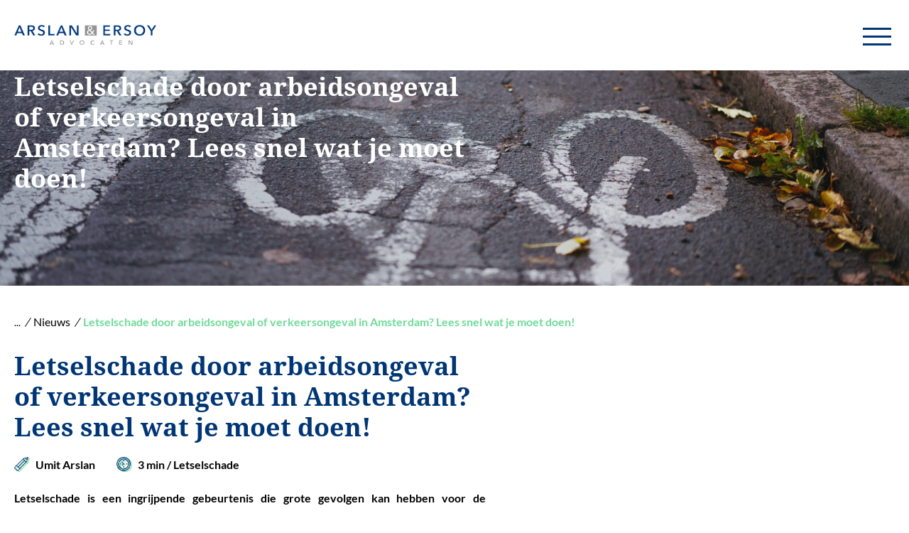

--- FILE ---
content_type: text/html; charset=UTF-8
request_url: https://www.arslanersoy.nl/nieuws/letselschade-door-arbeidsongeval-of-verkeersongeval-in-amsterdam-lees-snel-wat-je-moet-doen/
body_size: 24395
content:
<!--
 __        ___          _ _       
 \ \      / / |__   ___| | | ___     Whello
  \ \ /\ / /| '_ \ / _ \ | |/ _ \    Amsterdam | Pekanbaru | Bali
   \ V  V / | | | |  __/ | | (_) |   www.whello.nl
    \_/\_/  |_| |_|\___|_|_|\___/ 
 
 -->
<!doctype html>
<html lang="en-US">
<head><meta charset="UTF-8"><script>if(navigator.userAgent.match(/MSIE|Internet Explorer/i)||navigator.userAgent.match(/Trident\/7\..*?rv:11/i)){var href=document.location.href;if(!href.match(/[?&]nowprocket/)){if(href.indexOf("?")==-1){if(href.indexOf("#")==-1){document.location.href=href+"?nowprocket=1"}else{document.location.href=href.replace("#","?nowprocket=1#")}}else{if(href.indexOf("#")==-1){document.location.href=href+"&nowprocket=1"}else{document.location.href=href.replace("#","&nowprocket=1#")}}}}</script><script>(()=>{class RocketLazyLoadScripts{constructor(){this.v="2.0.4",this.userEvents=["keydown","keyup","mousedown","mouseup","mousemove","mouseover","mouseout","touchmove","touchstart","touchend","touchcancel","wheel","click","dblclick","input"],this.attributeEvents=["onblur","onclick","oncontextmenu","ondblclick","onfocus","onmousedown","onmouseenter","onmouseleave","onmousemove","onmouseout","onmouseover","onmouseup","onmousewheel","onscroll","onsubmit"]}async t(){this.i(),this.o(),/iP(ad|hone)/.test(navigator.userAgent)&&this.h(),this.u(),this.l(this),this.m(),this.k(this),this.p(this),this._(),await Promise.all([this.R(),this.L()]),this.lastBreath=Date.now(),this.S(this),this.P(),this.D(),this.O(),this.M(),await this.C(this.delayedScripts.normal),await this.C(this.delayedScripts.defer),await this.C(this.delayedScripts.async),await this.T(),await this.F(),await this.j(),await this.A(),window.dispatchEvent(new Event("rocket-allScriptsLoaded")),this.everythingLoaded=!0,this.lastTouchEnd&&await new Promise(t=>setTimeout(t,500-Date.now()+this.lastTouchEnd)),this.I(),this.H(),this.U(),this.W()}i(){this.CSPIssue=sessionStorage.getItem("rocketCSPIssue"),document.addEventListener("securitypolicyviolation",t=>{this.CSPIssue||"script-src-elem"!==t.violatedDirective||"data"!==t.blockedURI||(this.CSPIssue=!0,sessionStorage.setItem("rocketCSPIssue",!0))},{isRocket:!0})}o(){window.addEventListener("pageshow",t=>{this.persisted=t.persisted,this.realWindowLoadedFired=!0},{isRocket:!0}),window.addEventListener("pagehide",()=>{this.onFirstUserAction=null},{isRocket:!0})}h(){let t;function e(e){t=e}window.addEventListener("touchstart",e,{isRocket:!0}),window.addEventListener("touchend",function i(o){o.changedTouches[0]&&t.changedTouches[0]&&Math.abs(o.changedTouches[0].pageX-t.changedTouches[0].pageX)<10&&Math.abs(o.changedTouches[0].pageY-t.changedTouches[0].pageY)<10&&o.timeStamp-t.timeStamp<200&&(window.removeEventListener("touchstart",e,{isRocket:!0}),window.removeEventListener("touchend",i,{isRocket:!0}),"INPUT"===o.target.tagName&&"text"===o.target.type||(o.target.dispatchEvent(new TouchEvent("touchend",{target:o.target,bubbles:!0})),o.target.dispatchEvent(new MouseEvent("mouseover",{target:o.target,bubbles:!0})),o.target.dispatchEvent(new PointerEvent("click",{target:o.target,bubbles:!0,cancelable:!0,detail:1,clientX:o.changedTouches[0].clientX,clientY:o.changedTouches[0].clientY})),event.preventDefault()))},{isRocket:!0})}q(t){this.userActionTriggered||("mousemove"!==t.type||this.firstMousemoveIgnored?"keyup"===t.type||"mouseover"===t.type||"mouseout"===t.type||(this.userActionTriggered=!0,this.onFirstUserAction&&this.onFirstUserAction()):this.firstMousemoveIgnored=!0),"click"===t.type&&t.preventDefault(),t.stopPropagation(),t.stopImmediatePropagation(),"touchstart"===this.lastEvent&&"touchend"===t.type&&(this.lastTouchEnd=Date.now()),"click"===t.type&&(this.lastTouchEnd=0),this.lastEvent=t.type,t.composedPath&&t.composedPath()[0].getRootNode()instanceof ShadowRoot&&(t.rocketTarget=t.composedPath()[0]),this.savedUserEvents.push(t)}u(){this.savedUserEvents=[],this.userEventHandler=this.q.bind(this),this.userEvents.forEach(t=>window.addEventListener(t,this.userEventHandler,{passive:!1,isRocket:!0})),document.addEventListener("visibilitychange",this.userEventHandler,{isRocket:!0})}U(){this.userEvents.forEach(t=>window.removeEventListener(t,this.userEventHandler,{passive:!1,isRocket:!0})),document.removeEventListener("visibilitychange",this.userEventHandler,{isRocket:!0}),this.savedUserEvents.forEach(t=>{(t.rocketTarget||t.target).dispatchEvent(new window[t.constructor.name](t.type,t))})}m(){const t="return false",e=Array.from(this.attributeEvents,t=>"data-rocket-"+t),i="["+this.attributeEvents.join("],[")+"]",o="[data-rocket-"+this.attributeEvents.join("],[data-rocket-")+"]",s=(e,i,o)=>{o&&o!==t&&(e.setAttribute("data-rocket-"+i,o),e["rocket"+i]=new Function("event",o),e.setAttribute(i,t))};new MutationObserver(t=>{for(const n of t)"attributes"===n.type&&(n.attributeName.startsWith("data-rocket-")||this.everythingLoaded?n.attributeName.startsWith("data-rocket-")&&this.everythingLoaded&&this.N(n.target,n.attributeName.substring(12)):s(n.target,n.attributeName,n.target.getAttribute(n.attributeName))),"childList"===n.type&&n.addedNodes.forEach(t=>{if(t.nodeType===Node.ELEMENT_NODE)if(this.everythingLoaded)for(const i of[t,...t.querySelectorAll(o)])for(const t of i.getAttributeNames())e.includes(t)&&this.N(i,t.substring(12));else for(const e of[t,...t.querySelectorAll(i)])for(const t of e.getAttributeNames())this.attributeEvents.includes(t)&&s(e,t,e.getAttribute(t))})}).observe(document,{subtree:!0,childList:!0,attributeFilter:[...this.attributeEvents,...e]})}I(){this.attributeEvents.forEach(t=>{document.querySelectorAll("[data-rocket-"+t+"]").forEach(e=>{this.N(e,t)})})}N(t,e){const i=t.getAttribute("data-rocket-"+e);i&&(t.setAttribute(e,i),t.removeAttribute("data-rocket-"+e))}k(t){Object.defineProperty(HTMLElement.prototype,"onclick",{get(){return this.rocketonclick||null},set(e){this.rocketonclick=e,this.setAttribute(t.everythingLoaded?"onclick":"data-rocket-onclick","this.rocketonclick(event)")}})}S(t){function e(e,i){let o=e[i];e[i]=null,Object.defineProperty(e,i,{get:()=>o,set(s){t.everythingLoaded?o=s:e["rocket"+i]=o=s}})}e(document,"onreadystatechange"),e(window,"onload"),e(window,"onpageshow");try{Object.defineProperty(document,"readyState",{get:()=>t.rocketReadyState,set(e){t.rocketReadyState=e},configurable:!0}),document.readyState="loading"}catch(t){console.log("WPRocket DJE readyState conflict, bypassing")}}l(t){this.originalAddEventListener=EventTarget.prototype.addEventListener,this.originalRemoveEventListener=EventTarget.prototype.removeEventListener,this.savedEventListeners=[],EventTarget.prototype.addEventListener=function(e,i,o){o&&o.isRocket||!t.B(e,this)&&!t.userEvents.includes(e)||t.B(e,this)&&!t.userActionTriggered||e.startsWith("rocket-")||t.everythingLoaded?t.originalAddEventListener.call(this,e,i,o):(t.savedEventListeners.push({target:this,remove:!1,type:e,func:i,options:o}),"mouseenter"!==e&&"mouseleave"!==e||t.originalAddEventListener.call(this,e,t.savedUserEvents.push,o))},EventTarget.prototype.removeEventListener=function(e,i,o){o&&o.isRocket||!t.B(e,this)&&!t.userEvents.includes(e)||t.B(e,this)&&!t.userActionTriggered||e.startsWith("rocket-")||t.everythingLoaded?t.originalRemoveEventListener.call(this,e,i,o):t.savedEventListeners.push({target:this,remove:!0,type:e,func:i,options:o})}}J(t,e){this.savedEventListeners=this.savedEventListeners.filter(i=>{let o=i.type,s=i.target||window;return e!==o||t!==s||(this.B(o,s)&&(i.type="rocket-"+o),this.$(i),!1)})}H(){EventTarget.prototype.addEventListener=this.originalAddEventListener,EventTarget.prototype.removeEventListener=this.originalRemoveEventListener,this.savedEventListeners.forEach(t=>this.$(t))}$(t){t.remove?this.originalRemoveEventListener.call(t.target,t.type,t.func,t.options):this.originalAddEventListener.call(t.target,t.type,t.func,t.options)}p(t){let e;function i(e){return t.everythingLoaded?e:e.split(" ").map(t=>"load"===t||t.startsWith("load.")?"rocket-jquery-load":t).join(" ")}function o(o){function s(e){const s=o.fn[e];o.fn[e]=o.fn.init.prototype[e]=function(){return this[0]===window&&t.userActionTriggered&&("string"==typeof arguments[0]||arguments[0]instanceof String?arguments[0]=i(arguments[0]):"object"==typeof arguments[0]&&Object.keys(arguments[0]).forEach(t=>{const e=arguments[0][t];delete arguments[0][t],arguments[0][i(t)]=e})),s.apply(this,arguments),this}}if(o&&o.fn&&!t.allJQueries.includes(o)){const e={DOMContentLoaded:[],"rocket-DOMContentLoaded":[]};for(const t in e)document.addEventListener(t,()=>{e[t].forEach(t=>t())},{isRocket:!0});o.fn.ready=o.fn.init.prototype.ready=function(i){function s(){parseInt(o.fn.jquery)>2?setTimeout(()=>i.bind(document)(o)):i.bind(document)(o)}return"function"==typeof i&&(t.realDomReadyFired?!t.userActionTriggered||t.fauxDomReadyFired?s():e["rocket-DOMContentLoaded"].push(s):e.DOMContentLoaded.push(s)),o([])},s("on"),s("one"),s("off"),t.allJQueries.push(o)}e=o}t.allJQueries=[],o(window.jQuery),Object.defineProperty(window,"jQuery",{get:()=>e,set(t){o(t)}})}P(){const t=new Map;document.write=document.writeln=function(e){const i=document.currentScript,o=document.createRange(),s=i.parentElement;let n=t.get(i);void 0===n&&(n=i.nextSibling,t.set(i,n));const c=document.createDocumentFragment();o.setStart(c,0),c.appendChild(o.createContextualFragment(e)),s.insertBefore(c,n)}}async R(){return new Promise(t=>{this.userActionTriggered?t():this.onFirstUserAction=t})}async L(){return new Promise(t=>{document.addEventListener("DOMContentLoaded",()=>{this.realDomReadyFired=!0,t()},{isRocket:!0})})}async j(){return this.realWindowLoadedFired?Promise.resolve():new Promise(t=>{window.addEventListener("load",t,{isRocket:!0})})}M(){this.pendingScripts=[];this.scriptsMutationObserver=new MutationObserver(t=>{for(const e of t)e.addedNodes.forEach(t=>{"SCRIPT"!==t.tagName||t.noModule||t.isWPRocket||this.pendingScripts.push({script:t,promise:new Promise(e=>{const i=()=>{const i=this.pendingScripts.findIndex(e=>e.script===t);i>=0&&this.pendingScripts.splice(i,1),e()};t.addEventListener("load",i,{isRocket:!0}),t.addEventListener("error",i,{isRocket:!0}),setTimeout(i,1e3)})})})}),this.scriptsMutationObserver.observe(document,{childList:!0,subtree:!0})}async F(){await this.X(),this.pendingScripts.length?(await this.pendingScripts[0].promise,await this.F()):this.scriptsMutationObserver.disconnect()}D(){this.delayedScripts={normal:[],async:[],defer:[]},document.querySelectorAll("script[type$=rocketlazyloadscript]").forEach(t=>{t.hasAttribute("data-rocket-src")?t.hasAttribute("async")&&!1!==t.async?this.delayedScripts.async.push(t):t.hasAttribute("defer")&&!1!==t.defer||"module"===t.getAttribute("data-rocket-type")?this.delayedScripts.defer.push(t):this.delayedScripts.normal.push(t):this.delayedScripts.normal.push(t)})}async _(){await this.L();let t=[];document.querySelectorAll("script[type$=rocketlazyloadscript][data-rocket-src]").forEach(e=>{let i=e.getAttribute("data-rocket-src");if(i&&!i.startsWith("data:")){i.startsWith("//")&&(i=location.protocol+i);try{const o=new URL(i).origin;o!==location.origin&&t.push({src:o,crossOrigin:e.crossOrigin||"module"===e.getAttribute("data-rocket-type")})}catch(t){}}}),t=[...new Map(t.map(t=>[JSON.stringify(t),t])).values()],this.Y(t,"preconnect")}async G(t){if(await this.K(),!0!==t.noModule||!("noModule"in HTMLScriptElement.prototype))return new Promise(e=>{let i;function o(){(i||t).setAttribute("data-rocket-status","executed"),e()}try{if(navigator.userAgent.includes("Firefox/")||""===navigator.vendor||this.CSPIssue)i=document.createElement("script"),[...t.attributes].forEach(t=>{let e=t.nodeName;"type"!==e&&("data-rocket-type"===e&&(e="type"),"data-rocket-src"===e&&(e="src"),i.setAttribute(e,t.nodeValue))}),t.text&&(i.text=t.text),t.nonce&&(i.nonce=t.nonce),i.hasAttribute("src")?(i.addEventListener("load",o,{isRocket:!0}),i.addEventListener("error",()=>{i.setAttribute("data-rocket-status","failed-network"),e()},{isRocket:!0}),setTimeout(()=>{i.isConnected||e()},1)):(i.text=t.text,o()),i.isWPRocket=!0,t.parentNode.replaceChild(i,t);else{const i=t.getAttribute("data-rocket-type"),s=t.getAttribute("data-rocket-src");i?(t.type=i,t.removeAttribute("data-rocket-type")):t.removeAttribute("type"),t.addEventListener("load",o,{isRocket:!0}),t.addEventListener("error",i=>{this.CSPIssue&&i.target.src.startsWith("data:")?(console.log("WPRocket: CSP fallback activated"),t.removeAttribute("src"),this.G(t).then(e)):(t.setAttribute("data-rocket-status","failed-network"),e())},{isRocket:!0}),s?(t.fetchPriority="high",t.removeAttribute("data-rocket-src"),t.src=s):t.src="data:text/javascript;base64,"+window.btoa(unescape(encodeURIComponent(t.text)))}}catch(i){t.setAttribute("data-rocket-status","failed-transform"),e()}});t.setAttribute("data-rocket-status","skipped")}async C(t){const e=t.shift();return e?(e.isConnected&&await this.G(e),this.C(t)):Promise.resolve()}O(){this.Y([...this.delayedScripts.normal,...this.delayedScripts.defer,...this.delayedScripts.async],"preload")}Y(t,e){this.trash=this.trash||[];let i=!0;var o=document.createDocumentFragment();t.forEach(t=>{const s=t.getAttribute&&t.getAttribute("data-rocket-src")||t.src;if(s&&!s.startsWith("data:")){const n=document.createElement("link");n.href=s,n.rel=e,"preconnect"!==e&&(n.as="script",n.fetchPriority=i?"high":"low"),t.getAttribute&&"module"===t.getAttribute("data-rocket-type")&&(n.crossOrigin=!0),t.crossOrigin&&(n.crossOrigin=t.crossOrigin),t.integrity&&(n.integrity=t.integrity),t.nonce&&(n.nonce=t.nonce),o.appendChild(n),this.trash.push(n),i=!1}}),document.head.appendChild(o)}W(){this.trash.forEach(t=>t.remove())}async T(){try{document.readyState="interactive"}catch(t){}this.fauxDomReadyFired=!0;try{await this.K(),this.J(document,"readystatechange"),document.dispatchEvent(new Event("rocket-readystatechange")),await this.K(),document.rocketonreadystatechange&&document.rocketonreadystatechange(),await this.K(),this.J(document,"DOMContentLoaded"),document.dispatchEvent(new Event("rocket-DOMContentLoaded")),await this.K(),this.J(window,"DOMContentLoaded"),window.dispatchEvent(new Event("rocket-DOMContentLoaded"))}catch(t){console.error(t)}}async A(){try{document.readyState="complete"}catch(t){}try{await this.K(),this.J(document,"readystatechange"),document.dispatchEvent(new Event("rocket-readystatechange")),await this.K(),document.rocketonreadystatechange&&document.rocketonreadystatechange(),await this.K(),this.J(window,"load"),window.dispatchEvent(new Event("rocket-load")),await this.K(),window.rocketonload&&window.rocketonload(),await this.K(),this.allJQueries.forEach(t=>t(window).trigger("rocket-jquery-load")),await this.K(),this.J(window,"pageshow");const t=new Event("rocket-pageshow");t.persisted=this.persisted,window.dispatchEvent(t),await this.K(),window.rocketonpageshow&&window.rocketonpageshow({persisted:this.persisted})}catch(t){console.error(t)}}async K(){Date.now()-this.lastBreath>45&&(await this.X(),this.lastBreath=Date.now())}async X(){return document.hidden?new Promise(t=>setTimeout(t)):new Promise(t=>requestAnimationFrame(t))}B(t,e){return e===document&&"readystatechange"===t||(e===document&&"DOMContentLoaded"===t||(e===window&&"DOMContentLoaded"===t||(e===window&&"load"===t||e===window&&"pageshow"===t)))}static run(){(new RocketLazyLoadScripts).t()}}RocketLazyLoadScripts.run()})();</script>
	
	<meta name="viewport" content="width=device-width, initial-scale=1">
	<link rel="profile" href="https://gmpg.org/xfn/11">
	<script type="rocketlazyloadscript" data-rocket-src="https://www.google.com/recaptcha/api.js" async defer></script>
<!-- Google Tag Manager -->
<script type="rocketlazyloadscript">(function(w,d,s,l,i){w[l]=w[l]||[];w[l].push({'gtm.start':
new Date().getTime(),event:'gtm.js'});var f=d.getElementsByTagName(s)[0],
j=d.createElement(s),dl=l!='dataLayer'?'&l='+l:'';j.async=true;j.src=
'https://www.googletagmanager.com/gtm.js?id='+i+dl;f.parentNode.insertBefore(j,f);
})(window,document,'script','dataLayer','GTM-KNXNJKP');</script>
<!-- End Google Tag Manager -->
	<link rel="dns-prefetch" href="//cdn.hu-manity.co" />
		<!-- Cookie Compliance -->
		<script type="text/javascript">var huOptions = {"appID":"wwwarslanersoynl-2dec4d1","currentLanguage":"en","blocking":false,"globalCookie":false,"isAdmin":false,"privacyConsent":true,"forms":[]};</script>
		<script type="text/javascript" src="https://cdn.hu-manity.co/hu-banner.min.js"></script><meta name='robots' content='index, follow, max-image-preview:large, max-snippet:-1, max-video-preview:-1' />

	<!-- This site is optimized with the Yoast SEO plugin v24.3 - https://yoast.com/wordpress/plugins/seo/ -->
	<title>Letselschade door arbeidsongeval of verkeersongeval in Amsterdam? Lees snel wat je moet doen! - Arslan &amp; Ersoy</title>
	<meta name="description" content="Bent u slachtoffer geworden van een verkeersongeval of arbeidsongeval in Amsterdam? Wij helpen u kosteloos met het verhalen van uw letselschade!" />
	<link rel="canonical" href="https://www.arslanersoy.nl/nieuws/letselschade-door-arbeidsongeval-of-verkeersongeval-in-amsterdam-lees-snel-wat-je-moet-doen/" />
	<meta property="og:locale" content="en_US" />
	<meta property="og:type" content="article" />
	<meta property="og:title" content="Letselschade door arbeidsongeval of verkeersongeval in Amsterdam? Lees snel wat je moet doen! - Arslan &amp; Ersoy" />
	<meta property="og:description" content="Bent u slachtoffer geworden van een verkeersongeval of arbeidsongeval in Amsterdam? Wij helpen u kosteloos met het verhalen van uw letselschade!" />
	<meta property="og:url" content="https://www.arslanersoy.nl/nieuws/letselschade-door-arbeidsongeval-of-verkeersongeval-in-amsterdam-lees-snel-wat-je-moet-doen/" />
	<meta property="og:site_name" content="Arslan &amp; Ersoy" />
	<meta property="article:published_time" content="2023-05-08T15:53:21+00:00" />
	<meta property="og:image" content="https://www.arslanersoy.nl/wp-content/uploads/2023/04/fietspadfoto.jpg" />
	<meta property="og:image:width" content="1920" />
	<meta property="og:image:height" content="1281" />
	<meta property="og:image:type" content="image/jpeg" />
	<meta name="author" content="Umit Arslan" />
	<meta name="twitter:card" content="summary_large_image" />
	<meta name="twitter:label1" content="Written by" />
	<meta name="twitter:data1" content="Umit Arslan" />
	<meta name="twitter:label2" content="Est. reading time" />
	<meta name="twitter:data2" content="4 minutes" />
	<script type="application/ld+json" class="yoast-schema-graph">{"@context":"https://schema.org","@graph":[{"@type":"Article","@id":"https://www.arslanersoy.nl/nieuws/letselschade-door-arbeidsongeval-of-verkeersongeval-in-amsterdam-lees-snel-wat-je-moet-doen/#article","isPartOf":{"@id":"https://www.arslanersoy.nl/nieuws/letselschade-door-arbeidsongeval-of-verkeersongeval-in-amsterdam-lees-snel-wat-je-moet-doen/"},"author":{"name":"Umit Arslan","@id":"https://www.arslanersoy.nl/#/schema/person/24c2a39e84bc9b90cd4de6117f97aed5"},"headline":"Letselschade door arbeidsongeval of verkeersongeval in Amsterdam? Lees snel wat je moet doen!","datePublished":"2023-05-08T15:53:21+00:00","dateModified":"2023-05-08T15:53:21+00:00","mainEntityOfPage":{"@id":"https://www.arslanersoy.nl/nieuws/letselschade-door-arbeidsongeval-of-verkeersongeval-in-amsterdam-lees-snel-wat-je-moet-doen/"},"wordCount":684,"publisher":{"@id":"https://www.arslanersoy.nl/#organization"},"image":{"@id":"https://www.arslanersoy.nl/nieuws/letselschade-door-arbeidsongeval-of-verkeersongeval-in-amsterdam-lees-snel-wat-je-moet-doen/#primaryimage"},"thumbnailUrl":"https://www.arslanersoy.nl/wp-content/uploads/2023/04/fietspadfoto.jpg","keywords":["arbeidsongeval in rotterdam","Letselschade","letselschade advocaat rotterdam","verkeersongeval in rotterdam"],"articleSection":["Letselschadezaak","Verzekerings- en aansprakelijkheidsrecht"],"inLanguage":"en-US"},{"@type":"WebPage","@id":"https://www.arslanersoy.nl/nieuws/letselschade-door-arbeidsongeval-of-verkeersongeval-in-amsterdam-lees-snel-wat-je-moet-doen/","url":"https://www.arslanersoy.nl/nieuws/letselschade-door-arbeidsongeval-of-verkeersongeval-in-amsterdam-lees-snel-wat-je-moet-doen/","name":"Letselschade door arbeidsongeval of verkeersongeval in Amsterdam? Lees snel wat je moet doen! - Arslan &amp; Ersoy","isPartOf":{"@id":"https://www.arslanersoy.nl/#website"},"primaryImageOfPage":{"@id":"https://www.arslanersoy.nl/nieuws/letselschade-door-arbeidsongeval-of-verkeersongeval-in-amsterdam-lees-snel-wat-je-moet-doen/#primaryimage"},"image":{"@id":"https://www.arslanersoy.nl/nieuws/letselschade-door-arbeidsongeval-of-verkeersongeval-in-amsterdam-lees-snel-wat-je-moet-doen/#primaryimage"},"thumbnailUrl":"https://www.arslanersoy.nl/wp-content/uploads/2023/04/fietspadfoto.jpg","datePublished":"2023-05-08T15:53:21+00:00","dateModified":"2023-05-08T15:53:21+00:00","description":"Bent u slachtoffer geworden van een verkeersongeval of arbeidsongeval in Amsterdam? Wij helpen u kosteloos met het verhalen van uw letselschade!","breadcrumb":{"@id":"https://www.arslanersoy.nl/nieuws/letselschade-door-arbeidsongeval-of-verkeersongeval-in-amsterdam-lees-snel-wat-je-moet-doen/#breadcrumb"},"inLanguage":"en-US","potentialAction":[{"@type":"ReadAction","target":["https://www.arslanersoy.nl/nieuws/letselschade-door-arbeidsongeval-of-verkeersongeval-in-amsterdam-lees-snel-wat-je-moet-doen/"]}]},{"@type":"ImageObject","inLanguage":"en-US","@id":"https://www.arslanersoy.nl/nieuws/letselschade-door-arbeidsongeval-of-verkeersongeval-in-amsterdam-lees-snel-wat-je-moet-doen/#primaryimage","url":"https://www.arslanersoy.nl/wp-content/uploads/2023/04/fietspadfoto.jpg","contentUrl":"https://www.arslanersoy.nl/wp-content/uploads/2023/04/fietspadfoto.jpg","width":1920,"height":1281},{"@type":"BreadcrumbList","@id":"https://www.arslanersoy.nl/nieuws/letselschade-door-arbeidsongeval-of-verkeersongeval-in-amsterdam-lees-snel-wat-je-moet-doen/#breadcrumb","itemListElement":[{"@type":"ListItem","position":1,"name":"Home","item":"https://www.arslanersoy.nl/"},{"@type":"ListItem","position":2,"name":"Letselschade door arbeidsongeval of verkeersongeval in Amsterdam? Lees snel wat je moet doen!"}]},{"@type":"WebSite","@id":"https://www.arslanersoy.nl/#website","url":"https://www.arslanersoy.nl/","name":"Arslan &amp; Ersoy","description":"Arslan &amp; Ersoy Advocaten, gevestigd in Amsterdam en Den Haag.","publisher":{"@id":"https://www.arslanersoy.nl/#organization"},"potentialAction":[{"@type":"SearchAction","target":{"@type":"EntryPoint","urlTemplate":"https://www.arslanersoy.nl/?s={search_term_string}"},"query-input":{"@type":"PropertyValueSpecification","valueRequired":true,"valueName":"search_term_string"}}],"inLanguage":"en-US"},{"@type":"Organization","@id":"https://www.arslanersoy.nl/#organization","name":"Arslan &amp; Ersoy","url":"https://www.arslanersoy.nl/","logo":{"@type":"ImageObject","inLanguage":"en-US","@id":"https://www.arslanersoy.nl/#/schema/logo/image/","url":"https://www.arslanersoy.nl/wp-content/uploads/2020/05/advocaten-logo.png","contentUrl":"https://www.arslanersoy.nl/wp-content/uploads/2020/05/advocaten-logo.png","width":287,"height":41,"caption":"Arslan &amp; Ersoy"},"image":{"@id":"https://www.arslanersoy.nl/#/schema/logo/image/"}},{"@type":"Person","@id":"https://www.arslanersoy.nl/#/schema/person/24c2a39e84bc9b90cd4de6117f97aed5","name":"Umit Arslan","sameAs":["https://www.arslanersoy.nl/"]}]}</script>
	<!-- / Yoast SEO plugin. -->


<link rel='dns-prefetch' href='//www.google.com' />

<link rel="alternate" type="application/rss+xml" title="Arslan &amp; Ersoy &raquo; Feed" href="https://www.arslanersoy.nl/feed/" />
<link rel="alternate" type="application/rss+xml" title="Arslan &amp; Ersoy &raquo; Comments Feed" href="https://www.arslanersoy.nl/comments/feed/" />
<style id='wp-emoji-styles-inline-css'>

	img.wp-smiley, img.emoji {
		display: inline !important;
		border: none !important;
		box-shadow: none !important;
		height: 1em !important;
		width: 1em !important;
		margin: 0 0.07em !important;
		vertical-align: -0.1em !important;
		background: none !important;
		padding: 0 !important;
	}
</style>
<link data-minify="1" rel='stylesheet' id='wp-block-library-css' href='https://www.arslanersoy.nl/wp-content/cache/min/1/wp-includes/css/dist/block-library/style.css?ver=1762793692' media='all' />
<style id='safe-svg-svg-icon-style-inline-css'>
.safe-svg-cover{text-align:center}.safe-svg-cover .safe-svg-inside{display:inline-block;max-width:100%}.safe-svg-cover svg{height:100%;max-height:100%;max-width:100%;width:100%}

</style>
<style id='classic-theme-styles-inline-css'>
/**
 * These rules are needed for backwards compatibility.
 * They should match the button element rules in the base theme.json file.
 */
.wp-block-button__link {
	color: #ffffff;
	background-color: #32373c;
	border-radius: 9999px; /* 100% causes an oval, but any explicit but really high value retains the pill shape. */

	/* This needs a low specificity so it won't override the rules from the button element if defined in theme.json. */
	box-shadow: none;
	text-decoration: none;

	/* The extra 2px are added to size solids the same as the outline versions.*/
	padding: calc(0.667em + 2px) calc(1.333em + 2px);

	font-size: 1.125em;
}

.wp-block-file__button {
	background: #32373c;
	color: #ffffff;
	text-decoration: none;
}

</style>
<style id='global-styles-inline-css'>
body{--wp--preset--color--black: #000000;--wp--preset--color--cyan-bluish-gray: #abb8c3;--wp--preset--color--white: #ffffff;--wp--preset--color--pale-pink: #f78da7;--wp--preset--color--vivid-red: #cf2e2e;--wp--preset--color--luminous-vivid-orange: #ff6900;--wp--preset--color--luminous-vivid-amber: #fcb900;--wp--preset--color--light-green-cyan: #7bdcb5;--wp--preset--color--vivid-green-cyan: #00d084;--wp--preset--color--pale-cyan-blue: #8ed1fc;--wp--preset--color--vivid-cyan-blue: #0693e3;--wp--preset--color--vivid-purple: #9b51e0;--wp--preset--gradient--vivid-cyan-blue-to-vivid-purple: linear-gradient(135deg,rgba(6,147,227,1) 0%,rgb(155,81,224) 100%);--wp--preset--gradient--light-green-cyan-to-vivid-green-cyan: linear-gradient(135deg,rgb(122,220,180) 0%,rgb(0,208,130) 100%);--wp--preset--gradient--luminous-vivid-amber-to-luminous-vivid-orange: linear-gradient(135deg,rgba(252,185,0,1) 0%,rgba(255,105,0,1) 100%);--wp--preset--gradient--luminous-vivid-orange-to-vivid-red: linear-gradient(135deg,rgba(255,105,0,1) 0%,rgb(207,46,46) 100%);--wp--preset--gradient--very-light-gray-to-cyan-bluish-gray: linear-gradient(135deg,rgb(238,238,238) 0%,rgb(169,184,195) 100%);--wp--preset--gradient--cool-to-warm-spectrum: linear-gradient(135deg,rgb(74,234,220) 0%,rgb(151,120,209) 20%,rgb(207,42,186) 40%,rgb(238,44,130) 60%,rgb(251,105,98) 80%,rgb(254,248,76) 100%);--wp--preset--gradient--blush-light-purple: linear-gradient(135deg,rgb(255,206,236) 0%,rgb(152,150,240) 100%);--wp--preset--gradient--blush-bordeaux: linear-gradient(135deg,rgb(254,205,165) 0%,rgb(254,45,45) 50%,rgb(107,0,62) 100%);--wp--preset--gradient--luminous-dusk: linear-gradient(135deg,rgb(255,203,112) 0%,rgb(199,81,192) 50%,rgb(65,88,208) 100%);--wp--preset--gradient--pale-ocean: linear-gradient(135deg,rgb(255,245,203) 0%,rgb(182,227,212) 50%,rgb(51,167,181) 100%);--wp--preset--gradient--electric-grass: linear-gradient(135deg,rgb(202,248,128) 0%,rgb(113,206,126) 100%);--wp--preset--gradient--midnight: linear-gradient(135deg,rgb(2,3,129) 0%,rgb(40,116,252) 100%);--wp--preset--font-size--small: 13px;--wp--preset--font-size--medium: 20px;--wp--preset--font-size--large: 36px;--wp--preset--font-size--x-large: 42px;--wp--preset--spacing--20: 0.44rem;--wp--preset--spacing--30: 0.67rem;--wp--preset--spacing--40: 1rem;--wp--preset--spacing--50: 1.5rem;--wp--preset--spacing--60: 2.25rem;--wp--preset--spacing--70: 3.38rem;--wp--preset--spacing--80: 5.06rem;--wp--preset--shadow--natural: 6px 6px 9px rgba(0, 0, 0, 0.2);--wp--preset--shadow--deep: 12px 12px 50px rgba(0, 0, 0, 0.4);--wp--preset--shadow--sharp: 6px 6px 0px rgba(0, 0, 0, 0.2);--wp--preset--shadow--outlined: 6px 6px 0px -3px rgba(255, 255, 255, 1), 6px 6px rgba(0, 0, 0, 1);--wp--preset--shadow--crisp: 6px 6px 0px rgba(0, 0, 0, 1);}:where(.is-layout-flex){gap: 0.5em;}:where(.is-layout-grid){gap: 0.5em;}body .is-layout-flex{display: flex;}body .is-layout-flex{flex-wrap: wrap;align-items: center;}body .is-layout-flex > *{margin: 0;}body .is-layout-grid{display: grid;}body .is-layout-grid > *{margin: 0;}:where(.wp-block-columns.is-layout-flex){gap: 2em;}:where(.wp-block-columns.is-layout-grid){gap: 2em;}:where(.wp-block-post-template.is-layout-flex){gap: 1.25em;}:where(.wp-block-post-template.is-layout-grid){gap: 1.25em;}.has-black-color{color: var(--wp--preset--color--black) !important;}.has-cyan-bluish-gray-color{color: var(--wp--preset--color--cyan-bluish-gray) !important;}.has-white-color{color: var(--wp--preset--color--white) !important;}.has-pale-pink-color{color: var(--wp--preset--color--pale-pink) !important;}.has-vivid-red-color{color: var(--wp--preset--color--vivid-red) !important;}.has-luminous-vivid-orange-color{color: var(--wp--preset--color--luminous-vivid-orange) !important;}.has-luminous-vivid-amber-color{color: var(--wp--preset--color--luminous-vivid-amber) !important;}.has-light-green-cyan-color{color: var(--wp--preset--color--light-green-cyan) !important;}.has-vivid-green-cyan-color{color: var(--wp--preset--color--vivid-green-cyan) !important;}.has-pale-cyan-blue-color{color: var(--wp--preset--color--pale-cyan-blue) !important;}.has-vivid-cyan-blue-color{color: var(--wp--preset--color--vivid-cyan-blue) !important;}.has-vivid-purple-color{color: var(--wp--preset--color--vivid-purple) !important;}.has-black-background-color{background-color: var(--wp--preset--color--black) !important;}.has-cyan-bluish-gray-background-color{background-color: var(--wp--preset--color--cyan-bluish-gray) !important;}.has-white-background-color{background-color: var(--wp--preset--color--white) !important;}.has-pale-pink-background-color{background-color: var(--wp--preset--color--pale-pink) !important;}.has-vivid-red-background-color{background-color: var(--wp--preset--color--vivid-red) !important;}.has-luminous-vivid-orange-background-color{background-color: var(--wp--preset--color--luminous-vivid-orange) !important;}.has-luminous-vivid-amber-background-color{background-color: var(--wp--preset--color--luminous-vivid-amber) !important;}.has-light-green-cyan-background-color{background-color: var(--wp--preset--color--light-green-cyan) !important;}.has-vivid-green-cyan-background-color{background-color: var(--wp--preset--color--vivid-green-cyan) !important;}.has-pale-cyan-blue-background-color{background-color: var(--wp--preset--color--pale-cyan-blue) !important;}.has-vivid-cyan-blue-background-color{background-color: var(--wp--preset--color--vivid-cyan-blue) !important;}.has-vivid-purple-background-color{background-color: var(--wp--preset--color--vivid-purple) !important;}.has-black-border-color{border-color: var(--wp--preset--color--black) !important;}.has-cyan-bluish-gray-border-color{border-color: var(--wp--preset--color--cyan-bluish-gray) !important;}.has-white-border-color{border-color: var(--wp--preset--color--white) !important;}.has-pale-pink-border-color{border-color: var(--wp--preset--color--pale-pink) !important;}.has-vivid-red-border-color{border-color: var(--wp--preset--color--vivid-red) !important;}.has-luminous-vivid-orange-border-color{border-color: var(--wp--preset--color--luminous-vivid-orange) !important;}.has-luminous-vivid-amber-border-color{border-color: var(--wp--preset--color--luminous-vivid-amber) !important;}.has-light-green-cyan-border-color{border-color: var(--wp--preset--color--light-green-cyan) !important;}.has-vivid-green-cyan-border-color{border-color: var(--wp--preset--color--vivid-green-cyan) !important;}.has-pale-cyan-blue-border-color{border-color: var(--wp--preset--color--pale-cyan-blue) !important;}.has-vivid-cyan-blue-border-color{border-color: var(--wp--preset--color--vivid-cyan-blue) !important;}.has-vivid-purple-border-color{border-color: var(--wp--preset--color--vivid-purple) !important;}.has-vivid-cyan-blue-to-vivid-purple-gradient-background{background: var(--wp--preset--gradient--vivid-cyan-blue-to-vivid-purple) !important;}.has-light-green-cyan-to-vivid-green-cyan-gradient-background{background: var(--wp--preset--gradient--light-green-cyan-to-vivid-green-cyan) !important;}.has-luminous-vivid-amber-to-luminous-vivid-orange-gradient-background{background: var(--wp--preset--gradient--luminous-vivid-amber-to-luminous-vivid-orange) !important;}.has-luminous-vivid-orange-to-vivid-red-gradient-background{background: var(--wp--preset--gradient--luminous-vivid-orange-to-vivid-red) !important;}.has-very-light-gray-to-cyan-bluish-gray-gradient-background{background: var(--wp--preset--gradient--very-light-gray-to-cyan-bluish-gray) !important;}.has-cool-to-warm-spectrum-gradient-background{background: var(--wp--preset--gradient--cool-to-warm-spectrum) !important;}.has-blush-light-purple-gradient-background{background: var(--wp--preset--gradient--blush-light-purple) !important;}.has-blush-bordeaux-gradient-background{background: var(--wp--preset--gradient--blush-bordeaux) !important;}.has-luminous-dusk-gradient-background{background: var(--wp--preset--gradient--luminous-dusk) !important;}.has-pale-ocean-gradient-background{background: var(--wp--preset--gradient--pale-ocean) !important;}.has-electric-grass-gradient-background{background: var(--wp--preset--gradient--electric-grass) !important;}.has-midnight-gradient-background{background: var(--wp--preset--gradient--midnight) !important;}.has-small-font-size{font-size: var(--wp--preset--font-size--small) !important;}.has-medium-font-size{font-size: var(--wp--preset--font-size--medium) !important;}.has-large-font-size{font-size: var(--wp--preset--font-size--large) !important;}.has-x-large-font-size{font-size: var(--wp--preset--font-size--x-large) !important;}
.wp-block-navigation a:where(:not(.wp-element-button)){color: inherit;}
:where(.wp-block-post-template.is-layout-flex){gap: 1.25em;}:where(.wp-block-post-template.is-layout-grid){gap: 1.25em;}
:where(.wp-block-columns.is-layout-flex){gap: 2em;}:where(.wp-block-columns.is-layout-grid){gap: 2em;}
.wp-block-pullquote{font-size: 1.5em;line-height: 1.6;}
</style>
<link data-minify="1" rel='stylesheet' id='whwz_app_css-css' href='https://www.arslanersoy.nl/wp-content/cache/min/1/wp-content/plugins/whello-wizards/dist/css/app.css?ver=1762793692' media='all' />
<link data-minify="1" rel='stylesheet' id='contact-form-7-css' href='https://www.arslanersoy.nl/wp-content/cache/min/1/wp-content/plugins/contact-form-7/includes/css/styles.css?ver=1762793692' media='all' />
<style id='contact-form-7-inline-css'>
.wpcf7 .wpcf7-recaptcha iframe {margin-bottom: 0;}.wpcf7 .wpcf7-recaptcha[data-align="center"] > div {margin: 0 auto;}.wpcf7 .wpcf7-recaptcha[data-align="right"] > div {margin: 0 0 0 auto;}
</style>
<link data-minify="1" rel='stylesheet' id='wpcf7-redirect-script-frontend-css' href='https://www.arslanersoy.nl/wp-content/cache/min/1/wp-content/plugins/wpcf7-redirect/build/assets/frontend-script.css?ver=1762793692' media='all' />
<link data-minify="1" rel='stylesheet' id='brb-public-rplg-css-css' href='https://www.arslanersoy.nl/wp-content/cache/min/1/wp-content/plugins/business-reviews-bundle/assets/src/css/public-richplugins.css?ver=1762793692' media='all' />
<link data-minify="1" rel='stylesheet' id='brb-public-main-css-css' href='https://www.arslanersoy.nl/wp-content/cache/min/1/wp-content/plugins/business-reviews-bundle/assets/src/css/public-main.css?ver=1762793692' media='all' />
<link data-minify="1" rel='stylesheet' id='arslanersoy-style-css' href='https://www.arslanersoy.nl/wp-content/cache/min/1/wp-content/themes/arslanersoy/style.css?ver=1762793692' media='all' />
<link data-minify="1" rel='stylesheet' id='arslanersoy-AppCSS-css' href='https://www.arslanersoy.nl/wp-content/cache/min/1/wp-content/themes/arslanersoy/assets/css/app.css?ver=1762793692' media='all' />
<link data-minify="1" rel='stylesheet' id='arslanersoy-responsive-css' href='https://www.arslanersoy.nl/wp-content/cache/min/1/wp-content/themes/arslanersoy/assets/css/responsive.css?ver=1762793692' media='all' />
<link data-minify="1" rel='stylesheet' id='arslanersoy-videojsCSS-css' href='https://www.arslanersoy.nl/wp-content/cache/min/1/wp-content/themes/arslanersoy/assets/css/videojs.css?ver=1762793692' media='all' />
<link data-minify="1" rel='stylesheet' id='arslanersoy-SlickCSS-css' href='https://www.arslanersoy.nl/wp-content/cache/min/1/wp-content/themes/arslanersoy/assets/css/slick.css?ver=1762793692' media='all' />
<link data-minify="1" rel='stylesheet' id='arslanersoy-selectricCSS-css' href='https://www.arslanersoy.nl/wp-content/cache/min/1/wp-content/themes/arslanersoy/assets/css/selectric.css?ver=1762793692' media='all' />
<link data-minify="1" rel='stylesheet' id='jvcf7_client_css-css' href='https://www.arslanersoy.nl/wp-content/cache/min/1/wp-content/plugins/jquery-validation-for-contact-form-7/includes/assets/css/jvcf7_client.css?ver=1762793692' media='all' />
<style id='rocket-lazyload-inline-css'>
.rll-youtube-player{position:relative;padding-bottom:56.23%;height:0;overflow:hidden;max-width:100%;}.rll-youtube-player:focus-within{outline: 2px solid currentColor;outline-offset: 5px;}.rll-youtube-player iframe{position:absolute;top:0;left:0;width:100%;height:100%;z-index:100;background:0 0}.rll-youtube-player img{bottom:0;display:block;left:0;margin:auto;max-width:100%;width:100%;position:absolute;right:0;top:0;border:none;height:auto;-webkit-transition:.4s all;-moz-transition:.4s all;transition:.4s all}.rll-youtube-player img:hover{-webkit-filter:brightness(75%)}.rll-youtube-player .play{height:100%;width:100%;left:0;top:0;position:absolute;background:url(https://www.arslanersoy.nl/wp-content/plugins/wp-rocket/assets/img/youtube.png) no-repeat center;background-color: transparent !important;cursor:pointer;border:none;}
</style>
<script src="https://www.arslanersoy.nl/wp-includes/js/jquery/jquery.js?ver=3.7.1" id="jquery-core-js" data-rocket-defer defer></script>
<script data-minify="1" src="https://www.arslanersoy.nl/wp-content/cache/min/1/wp-includes/js/jquery/jquery-migrate.js?ver=1762793692" id="jquery-migrate-js" data-rocket-defer defer></script>
<script data-minify="1" defer="defer" src="https://www.arslanersoy.nl/wp-content/cache/min/1/wp-content/plugins/business-reviews-bundle/assets/src/js/public-time.js?ver=1762793692" id="brb-public-time-js-js"></script>
<script defer="defer" src="https://www.arslanersoy.nl/wp-content/plugins/business-reviews-bundle/assets/src/js/public-blazy.min.js?ver=1.9.32" id="brb-public-blazy-js-js"></script>
<script id="brb-public-rplg-js-js-extra">
var brb_vars = {"ajaxurl":"https:\/\/www.arslanersoy.nl\/wp-admin\/admin-ajax.php","gavatar":"https:\/\/www.arslanersoy.nl\/wp-content\/plugins\/business-reviews-bundle\/assets\/img\/google_avatar.png"};
</script>
<script data-minify="1" defer="defer" src="https://www.arslanersoy.nl/wp-content/cache/min/1/wp-content/plugins/business-reviews-bundle/assets/src/js/public-richplugins.js?ver=1762793692" id="brb-public-rplg-js-js"></script>
<script id="brb-public-main-js-js-extra">
var brb_vars = {"ajaxurl":"https:\/\/www.arslanersoy.nl\/wp-admin\/admin-ajax.php","gavatar":"https:\/\/www.arslanersoy.nl\/wp-content\/plugins\/business-reviews-bundle\/assets\/img\/google_avatar.png"};
</script>
<script data-minify="1" defer="defer" src="https://www.arslanersoy.nl/wp-content/cache/min/1/wp-content/plugins/business-reviews-bundle/assets/src/js/public-main.js?ver=1762793692" id="brb-public-main-js-js"></script>
<script data-minify="1" src="https://www.arslanersoy.nl/wp-content/cache/min/1/wp-content/themes/arslanersoy/assets/js/slick.js?ver=1762793692" id="arslanersoy-SlickJS-js" data-rocket-defer defer></script>
<script data-minify="1" src="https://www.arslanersoy.nl/wp-content/cache/min/1/wp-content/themes/arslanersoy/assets/js/videojs-ie8.js?ver=1762793692" id="arslanersoy-videoIE8JS-js" data-rocket-defer defer></script>
<script data-minify="1" src="https://www.arslanersoy.nl/wp-content/cache/min/1/wp-content/themes/arslanersoy/assets/js/videojs.js?ver=1762793692" id="arslanersoy-videoJS-js" data-rocket-defer defer></script>
<script data-minify="1" src="https://www.arslanersoy.nl/wp-content/cache/min/1/wp-content/themes/arslanersoy/assets/js/youtube-videojs.js?ver=1762793692" id="arslanersoy-youtubeVideoJS-js" data-rocket-defer defer></script>
<script data-minify="1" src="https://www.arslanersoy.nl/wp-content/cache/min/1/wp-content/themes/arslanersoy/assets/js/vimeo-videojs.js?ver=1762793692" id="arslanersoy-vimeoVideoJS-js" data-rocket-defer defer></script>
<script data-minify="1" src="https://www.arslanersoy.nl/wp-content/cache/min/1/wp-content/themes/arslanersoy/assets/js/selectric.js?ver=1762793692" id="arslanersoy-selectricJS-js" data-rocket-defer defer></script>
<script data-minify="1" src="https://www.arslanersoy.nl/wp-content/cache/min/1/wp-content/themes/arslanersoy/assets/js/app.js?ver=1762793692" id="arslanersoy-AppJS-js" data-rocket-defer defer></script>
<link rel="https://api.w.org/" href="https://www.arslanersoy.nl/wp-json/" /><link rel="alternate" type="application/json" href="https://www.arslanersoy.nl/wp-json/wp/v2/posts/2728" /><link rel="EditURI" type="application/rsd+xml" title="RSD" href="https://www.arslanersoy.nl/xmlrpc.php?rsd" />
<meta name="generator" content="WordPress 6.5.7" />
<link rel='shortlink' href='https://www.arslanersoy.nl/?p=2728' />
<link rel="alternate" type="application/json+oembed" href="https://www.arslanersoy.nl/wp-json/oembed/1.0/embed?url=https%3A%2F%2Fwww.arslanersoy.nl%2Fnieuws%2Fletselschade-door-arbeidsongeval-of-verkeersongeval-in-amsterdam-lees-snel-wat-je-moet-doen%2F" />
<link rel="alternate" type="text/xml+oembed" href="https://www.arslanersoy.nl/wp-json/oembed/1.0/embed?url=https%3A%2F%2Fwww.arslanersoy.nl%2Fnieuws%2Fletselschade-door-arbeidsongeval-of-verkeersongeval-in-amsterdam-lees-snel-wat-je-moet-doen%2F&#038;format=xml" />
<script type="rocketlazyloadscript" data-rocket-type="text/javascript">
           var whwz_ajaxurl = "https://www.arslanersoy.nl/wp-admin/admin-ajax.php";
         </script><meta name="ti-site-data" content="[base64]" /><meta name="generator" content="Powered by WPBakery Page Builder - drag and drop page builder for WordPress."/>
		<style type="text/css">
					.site-title,
			.site-description {
				position: absolute;
				clip: rect(1px, 1px, 1px, 1px);
				}
					</style>
		<link rel="icon" href="https://www.arslanersoy.nl/wp-content/uploads/2020/09/cropped-Fav2-1-32x32.png" sizes="32x32" />
<link rel="icon" href="https://www.arslanersoy.nl/wp-content/uploads/2020/09/cropped-Fav2-1-192x192.png" sizes="192x192" />
<link rel="apple-touch-icon" href="https://www.arslanersoy.nl/wp-content/uploads/2020/09/cropped-Fav2-1-180x180.png" />
<meta name="msapplication-TileImage" content="https://www.arslanersoy.nl/wp-content/uploads/2020/09/cropped-Fav2-1-270x270.png" />
<noscript><style> .wpb_animate_when_almost_visible { opacity: 1; }</style></noscript><noscript><style id="rocket-lazyload-nojs-css">.rll-youtube-player, [data-lazy-src]{display:none !important;}</style></noscript>
<meta name="generator" content="WP Rocket 3.19.4" data-wpr-features="wpr_delay_js wpr_defer_js wpr_minify_js wpr_lazyload_images wpr_lazyload_iframes wpr_minify_css wpr_preload_links wpr_desktop" /></head>

<body class="post-template-default single single-post postid-2728 single-format-standard custom-background wp-custom-logo cookies-not-set no-sidebar wpb-js-composer js-comp-ver-6.10.0 vc_responsive">
  <!-- Google Tag Manager (noscript) -->
<noscript><iframe src="https://www.googletagmanager.com/ns.html?id=GTM-KNXNJKP"
height="0" width="0" style="display:none;visibility:hidden"></iframe></noscript>
<!-- End Google Tag Manager (noscript) -->
<div data-rocket-location-hash="54257ff4dc2eb7aae68fa23eb5f11e06" id="page" class="site">
	<header data-rocket-location-hash="fc409f86088b20b81d38a444febf083b" id="masthead" class="site-header">
		<section data-rocket-location-hash="b47e3b1bf55426512b1cabf08e1d1a4b" class="wpb-content-wrapper"><div class="vc_row wpb_row vc_row-fluid topbar-header"><div class="wpb_column vc_column_container vc_col-sm-12"><div class="vc_column-inner"><div class="wpb_wrapper"><div class="vc_row wpb_row vc_inner vc_row-fluid contact-number"><div class="wpb_column vc_column_container vc_col-sm-6"><div class="vc_column-inner"><div class="wpb_wrapper">
	<div class="wpb_text_column wpb_content_element " >
		<div class="wpb_wrapper">
			<p>Den Haag</p>

		</div>
	</div>
</div></div></div><div class="wpb_column vc_column_container vc_col-sm-6"><div class="vc_column-inner"><div class="wpb_wrapper"><div class="vc_btn3-container  btn-icon-reverse btn-icon-telwhite vc_btn3-inline" ><a class="vc_general vc_btn3 vc_btn3-size-md vc_btn3-shape-rounded vc_btn3-style-custom vc_btn3-color-grey" href="tel:310707113330" title="">+31 (0)70 711 33 30</a></div></div></div></div></div><div class="vc_row wpb_row vc_inner vc_row-fluid contact-number"><div class="wpb_column vc_column_container vc_col-sm-6"><div class="vc_column-inner"><div class="wpb_wrapper">
	<div class="wpb_text_column wpb_content_element " >
		<div class="wpb_wrapper">
			<p>Amsterdam</p>

		</div>
	</div>
</div></div></div><div class="wpb_column vc_column_container vc_col-sm-6"><div class="vc_column-inner"><div class="wpb_wrapper"><div class="vc_btn3-container  btn-icon-reverse btn-icon-telwhite vc_btn3-inline" ><a class="vc_general vc_btn3 vc_btn3-size-md vc_btn3-shape-rounded vc_btn3-style-custom vc_btn3-color-grey" href="tel:310207173110" title="">+31 (0)20 717 31 10</a></div></div></div></div></div><div class="vc_row wpb_row vc_inner vc_row-fluid detail-info"><div class="wpb_column vc_column_container vc_col-sm-3"><div class="vc_column-inner"><div class="wpb_wrapper"><div class="vc_btn3-container  btn-icon-reverse btn-icon-mailwhite vc_btn3-inline" ><a class="vc_general vc_btn3 vc_btn3-size-md vc_btn3-shape-rounded vc_btn3-style-custom vc_btn3-color-grey" href="mailto:info@arslanersoy.nl" title="">info@arslanersoy.nl</a></div></div></div></div><div class="wpb_column vc_column_container vc_col-sm-3"><div class="vc_column-inner"><div class="wpb_wrapper">
	<div  class="wpb_single_image wpb_content_element vc_align_left   icon-linkedin">
		
		<figure class="wpb_wrapper vc_figure">
			<a href="https://nl.linkedin.com/company/arslan-&amp;-ersoy-advocaten" target="_blank" class="vc_single_image-wrapper   vc_box_border_grey"><img fetchpriority="high" decoding="async" width="512" height="512" src="data:image/svg+xml,%3Csvg%20xmlns='http://www.w3.org/2000/svg'%20viewBox='0%200%20512%20512'%3E%3C/svg%3E" class="vc_single_image-img attachment-full" alt="Linkedin icon Arslan Ersoy" title="icon-linkedin-arslanersoy" data-lazy-src="https://www.arslanersoy.nl/wp-content/uploads/2020/07/icon-linkedin-arslanersoy.svg" /><noscript><img fetchpriority="high" decoding="async" width="512" height="512" src="https://www.arslanersoy.nl/wp-content/uploads/2020/07/icon-linkedin-arslanersoy.svg" class="vc_single_image-img attachment-full" alt="Linkedin icon Arslan Ersoy" title="icon-linkedin-arslanersoy" /></noscript></a>
		</figure>
	</div>
</div></div></div><div class="wpb_column vc_column_container vc_col-sm-3"><div class="vc_column-inner"><div class="wpb_wrapper">
	<div  class="wpb_single_image wpb_content_element vc_align_left   icon-twitter">
		
		<figure class="wpb_wrapper vc_figure">
			<a href="https://twitter.com/arslanersoylawy" target="_blank" class="vc_single_image-wrapper   vc_box_border_grey"><img decoding="async" width="512" height="512" src="data:image/svg+xml,%3Csvg%20xmlns='http://www.w3.org/2000/svg'%20viewBox='0%200%20512%20512'%3E%3C/svg%3E" class="vc_single_image-img attachment-full" alt="Wit Twitter icon" title="icon-twitter-arslanersoy" data-lazy-src="https://www.arslanersoy.nl/wp-content/uploads/2020/07/icon-twitter-arslanersoy.svg" /><noscript><img decoding="async" width="512" height="512" src="https://www.arslanersoy.nl/wp-content/uploads/2020/07/icon-twitter-arslanersoy.svg" class="vc_single_image-img attachment-full" alt="Wit Twitter icon" title="icon-twitter-arslanersoy" /></noscript></a>
		</figure>
	</div>
</div></div></div><div class="wpb_column vc_column_container vc_col-sm-3"><div class="vc_column-inner"><div class="wpb_wrapper"><div class="vc_btn3-container  btn-icon-arrowwhite btn-flat-orange vc_btn3-inline" ><a class="vc_general vc_btn3 vc_btn3-size-md vc_btn3-shape-rounded vc_btn3-style-custom vc_btn3-color-grey" href="/letselschadetest/" title="">Doe de letselschadetest</a></div></div></div></div></div></div></div></div></div><div class="vc_row wpb_row vc_row-fluid navbar-header"><div class="wpb_column vc_column_container vc_col-sm-12"><div class="vc_column-inner"><div class="wpb_wrapper"><div class="vc_row wpb_row vc_inner vc_row-fluid"><div class="wpb_column vc_column_container vc_col-sm-4"><div class="vc_column-inner"><div class="wpb_wrapper">
	<div  class="wpb_single_image wpb_content_element vc_align_left">
		
		<figure class="wpb_wrapper vc_figure">
			<a href="/" target="_self" class="vc_single_image-wrapper   vc_box_border_grey"><img decoding="async" width="287" height="41" src="data:image/svg+xml,%3Csvg%20xmlns='http://www.w3.org/2000/svg'%20viewBox='0%200%20287%2041'%3E%3C/svg%3E" class="vc_single_image-img attachment-medium" alt="Arslan &amp; Ersoy Advocaten Logo" title="Arslan &amp; Ersoy Advocaten Logo" data-lazy-src="https://www.arslanersoy.nl/wp-content/uploads/2020/05/advocaten-logo.png" /><noscript><img decoding="async" width="287" height="41" src="https://www.arslanersoy.nl/wp-content/uploads/2020/05/advocaten-logo.png" class="vc_single_image-img attachment-medium" alt="Arslan &amp; Ersoy Advocaten Logo" title="Arslan &amp; Ersoy Advocaten Logo" /></noscript></a>
		</figure>
	</div>
</div></div></div><div class="wpb_column vc_column_container vc_col-sm-8"><div class="vc_column-inner"><div class="wpb_wrapper"><div id="themenu" class="vc_wp_custommenu wpb_content_element"><div class="widget widget_nav_menu"><div class="menu-navbar-menu-container"><ul id="menu-navbar-menu" class="menu"><li id="menu-item-486" class="menu-item menu-item-type-post_type menu-item-object-page menu-item-has-children menu-item-486"><a href="https://www.arslanersoy.nl/letselschade/">Letselschade</a>
<ul class="sub-menu">
	<li id="menu-item-1929" class="menu-item menu-item-type-post_type menu-item-object-page menu-item-has-children menu-item-1929"><a href="https://www.arslanersoy.nl/letselschade/verkeersongevallen/">Verkeersongevallen</a>
	<ul class="sub-menu">
		<li id="menu-item-1971" class="menu-item menu-item-type-post_type menu-item-object-page menu-item-1971"><a href="https://www.arslanersoy.nl/letselschade/verkeersongevallen/whiplash/">Whiplash</a></li>
		<li id="menu-item-1977" class="menu-item menu-item-type-post_type menu-item-object-page menu-item-1977"><a href="https://www.arslanersoy.nl/letselschade/verkeersongevallen/auto-ongeluk/">Auto ongeluk</a></li>
		<li id="menu-item-1976" class="menu-item menu-item-type-post_type menu-item-object-page menu-item-1976"><a href="https://www.arslanersoy.nl/letselschade/verkeersongevallen/fietsongeluk/">Fietsongeluk</a></li>
		<li id="menu-item-1973" class="menu-item menu-item-type-post_type menu-item-object-page menu-item-1973"><a href="https://www.arslanersoy.nl/letselschade/verkeersongevallen/scooter/">Aangereden door scooter / motor</a></li>
		<li id="menu-item-1972" class="menu-item menu-item-type-post_type menu-item-object-page menu-item-1972"><a href="https://www.arslanersoy.nl/letselschade/verkeersongevallen/voetganger/">Aangereden als voetganger</a></li>
		<li id="menu-item-1974" class="menu-item menu-item-type-post_type menu-item-object-page menu-item-1974"><a href="https://www.arslanersoy.nl/letselschade/verkeersongevallen/passagier/">Aangereden als passagier</a></li>
		<li id="menu-item-1975" class="menu-item menu-item-type-post_type menu-item-object-page menu-item-1975"><a href="https://www.arslanersoy.nl/letselschade/verkeersongevallen/openbaar-vervoer/">Openbaar vervoer</a></li>
		<li id="menu-item-1978" class="menu-item menu-item-type-post_type menu-item-object-page menu-item-1978"><a href="https://www.arslanersoy.nl/letselschade/verkeersongevallen/aansprakelijkheid/">Aansprakelijkheid</a></li>
	</ul>
</li>
	<li id="menu-item-1927" class="menu-item menu-item-type-post_type menu-item-object-page menu-item-has-children menu-item-1927"><a href="https://www.arslanersoy.nl/letselschade/bedrijfsongevallen/">Bedrijfsongeval</a>
	<ul class="sub-menu">
		<li id="menu-item-1966" class="menu-item menu-item-type-post_type menu-item-object-page menu-item-1966"><a href="https://www.arslanersoy.nl/letselschade/bedrijfsongevallen/bouwongeval/">Bouwongeval</a></li>
		<li id="menu-item-1969" class="menu-item menu-item-type-post_type menu-item-object-page menu-item-1969"><a href="https://www.arslanersoy.nl/letselschade/bedrijfsongevallen/onder-werktijd/">Onder werktijd</a></li>
		<li id="menu-item-1967" class="menu-item menu-item-type-post_type menu-item-object-page menu-item-1967"><a href="https://www.arslanersoy.nl/letselschade/bedrijfsongevallen/zzp/">Als ZZP’er</a></li>
		<li id="menu-item-1968" class="menu-item menu-item-type-post_type menu-item-object-page menu-item-1968"><a href="https://www.arslanersoy.nl/letselschade/bedrijfsongevallen/uitzendkracht/">Als uitzendkracht</a></li>
		<li id="menu-item-1970" class="menu-item menu-item-type-post_type menu-item-object-page menu-item-1970"><a href="https://www.arslanersoy.nl/letselschade/bedrijfsongevallen/aansprakelijkheid-werkgever/">Werkgeversaansprakelijkheid</a></li>
	</ul>
</li>
	<li id="menu-item-1928" class="menu-item menu-item-type-post_type menu-item-object-page menu-item-has-children menu-item-1928"><a href="https://www.arslanersoy.nl/letselschade/claimen/">Claimen</a>
	<ul class="sub-menu">
		<li id="menu-item-1931" class="menu-item menu-item-type-post_type menu-item-object-page menu-item-1931"><a href="https://www.arslanersoy.nl/letselschade/claimen/letselschade-advocaten/">Letselschade advocaat</a></li>
		<li id="menu-item-1995" class="menu-item menu-item-type-post_type menu-item-object-page menu-item-1995"><a href="https://www.arslanersoy.nl/letselschade/claimen/schadevergoeding/berekenen/">Letselschade vergoeding berekenen</a></li>
		<li id="menu-item-1994" class="menu-item menu-item-type-post_type menu-item-object-page menu-item-1994"><a href="https://www.arslanersoy.nl/letselschade/claimen/schadevergoeding/belasting/">Schadevergoeding belasting</a></li>
		<li id="menu-item-1985" class="menu-item menu-item-type-post_type menu-item-object-page menu-item-1985"><a href="https://www.arslanersoy.nl/letselschade/claimen/smartengeld/">Smartengeld</a></li>
	</ul>
</li>
	<li id="menu-item-1986" class="menu-item menu-item-type-post_type menu-item-object-page menu-item-has-children menu-item-1986"><a href="https://www.arslanersoy.nl/letselschade/claimen/schadeposten/">Schadeposten letselschade</a>
	<ul class="sub-menu">
		<li id="menu-item-1987" class="menu-item menu-item-type-post_type menu-item-object-page menu-item-1987"><a href="https://www.arslanersoy.nl/letselschade/claimen/schadeposten/materiele-schade/">Materiële schade</a></li>
		<li id="menu-item-1988" class="menu-item menu-item-type-post_type menu-item-object-page menu-item-1988"><a href="https://www.arslanersoy.nl/letselschade/claimen/schadeposten/loonschade/">Loonschade</a></li>
		<li id="menu-item-1989" class="menu-item menu-item-type-post_type menu-item-object-page menu-item-1989"><a href="https://www.arslanersoy.nl/letselschade/claimen/schadeposten/arbeidsongeschiktheid/">Arbeidsongeschikt</a></li>
	</ul>
</li>
	<li id="menu-item-2181" class="menu-item menu-item-type-post_type menu-item-object-page menu-item-2181"><a href="https://www.arslanersoy.nl/letselschade/claimen/schadevergoeding/berekenen/letselschade-test/">Letselschade test</a></li>
</ul>
</li>
<li id="menu-item-487" class="menu-item menu-item-type-post_type menu-item-object-page menu-item-has-children menu-item-487"><a href="https://www.arslanersoy.nl/aansprakelijkheidsrecht/">Aansprakelijkheidsrecht</a>
<ul class="sub-menu">
	<li id="menu-item-1990" class="menu-item menu-item-type-post_type menu-item-object-page menu-item-1990"><a href="https://www.arslanersoy.nl/aansprakelijkheidsrecht/wanprestatie/">Wanprestatie</a></li>
	<li id="menu-item-1991" class="menu-item menu-item-type-post_type menu-item-object-page menu-item-1991"><a href="https://www.arslanersoy.nl/aansprakelijkheidsrecht/onrechtmatige-daad/">Onrechtmatige daad</a></li>
	<li id="menu-item-1992" class="menu-item menu-item-type-post_type menu-item-object-page menu-item-1992"><a href="https://www.arslanersoy.nl/aansprakelijkheidsrecht/bestuurdersaansprakelijkheid/">Bestuurdersaansprakelijkheid</a></li>
	<li id="menu-item-1993" class="menu-item menu-item-type-post_type menu-item-object-page menu-item-1993"><a href="https://www.arslanersoy.nl/aansprakelijkheidsrecht/advocaat/">Advocaat</a></li>
</ul>
</li>
<li id="menu-item-488" class="menu-item menu-item-type-post_type menu-item-object-page menu-item-has-children menu-item-488"><a href="https://www.arslanersoy.nl/verzekeringsrecht/">Verzekeringsrecht</a>
<ul class="sub-menu">
	<li id="menu-item-1997" class="menu-item menu-item-type-post_type menu-item-object-page menu-item-1997"><a href="https://www.arslanersoy.nl/verzekeringsrecht/geschil-met-verzekeraar/">Geschil met verzekeraar</a></li>
	<li id="menu-item-1996" class="menu-item menu-item-type-post_type menu-item-object-page menu-item-1996"><a href="https://www.arslanersoy.nl/verzekeringsrecht/verzekeringsfraude/">Verzekeringsfraude</a></li>
	<li id="menu-item-1998" class="menu-item menu-item-type-post_type menu-item-object-page menu-item-1998"><a href="https://www.arslanersoy.nl/verzekeringsrecht/cis-register/">EVR registratie / CIS register</a></li>
	<li id="menu-item-1999" class="menu-item menu-item-type-post_type menu-item-object-page menu-item-1999"><a href="https://www.arslanersoy.nl/verzekeringsrecht/advocaat/">Advocaat</a></li>
</ul>
</li>
<li id="menu-item-489" class="menu-item menu-item-type-post_type menu-item-object-page menu-item-has-children menu-item-489"><a href="https://www.arslanersoy.nl/contractenrecht/">Contractenrecht</a>
<ul class="sub-menu">
	<li id="menu-item-2000" class="menu-item menu-item-type-post_type menu-item-object-page menu-item-2000"><a href="https://www.arslanersoy.nl/contractenrecht/ondernemingsrecht/">Ondernemingsrecht</a></li>
	<li id="menu-item-2001" class="menu-item menu-item-type-post_type menu-item-object-page menu-item-2001"><a href="https://www.arslanersoy.nl/contractenrecht/arbeidsrecht/">Arbeidsrecht</a></li>
	<li id="menu-item-2002" class="menu-item menu-item-type-post_type menu-item-object-page menu-item-2002"><a href="https://www.arslanersoy.nl/contractenrecht/advocaat/">Advocaat</a></li>
</ul>
</li>
<li id="menu-item-490" class="menu-item menu-item-type-post_type menu-item-object-page menu-item-490"><a href="https://www.arslanersoy.nl/onze-werkwijze/">Onze werkwijze</a></li>
<li id="menu-item-491" class="menu-item menu-item-type-post_type menu-item-object-page current_page_parent menu-item-491"><a href="https://www.arslanersoy.nl/nieuws/">Actueel</a></li>
<li id="menu-item-492" class="menu-item menu-item-type-post_type menu-item-object-page menu-item-492"><a href="https://www.arslanersoy.nl/contact/">Contact</a></li>
<li id="menu-item-1919" class="menu-item menu-item-type-post_type menu-item-object-page menu-item-has-children menu-item-1919"><a href="https://www.arslanersoy.nl/locaties/">Locaties</a>
<ul class="sub-menu">
	<li id="menu-item-1920" class="menu-item menu-item-type-post_type menu-item-object-page menu-item-1920"><a href="https://www.arslanersoy.nl/locaties/eindhoven/">Eindhoven</a></li>
	<li id="menu-item-1921" class="menu-item menu-item-type-post_type menu-item-object-page menu-item-1921"><a href="https://www.arslanersoy.nl/locaties/arnhem/">Arnhem</a></li>
	<li id="menu-item-1922" class="menu-item menu-item-type-post_type menu-item-object-page menu-item-1922"><a href="https://www.arslanersoy.nl/locaties/groningen/">Groningen</a></li>
	<li id="menu-item-1923" class="menu-item menu-item-type-post_type menu-item-object-page menu-item-1923"><a href="https://www.arslanersoy.nl/locaties/utrecht/">Utrecht</a></li>
	<li id="menu-item-1924" class="menu-item menu-item-type-post_type menu-item-object-page menu-item-1924"><a href="https://www.arslanersoy.nl/locaties/rotterdam/">Rotterdam</a></li>
	<li id="menu-item-1925" class="menu-item menu-item-type-post_type menu-item-object-page menu-item-1925"><a href="https://www.arslanersoy.nl/locaties/den-haag/">Den Haag</a></li>
	<li id="menu-item-1926" class="menu-item menu-item-type-post_type menu-item-object-page menu-item-1926"><a href="https://www.arslanersoy.nl/locaties/amsterdam/">Amsterdam</a></li>
</ul>
</li>
</ul></div></div></div></div></div></div></div></div></div></div></div>
</section>		<div data-rocket-location-hash="51e28c96430f11e4cdcb5632aef7d1c1" class="hamburger-menu">
			<span></span>
			<span></span>
			<span></span>
		</div>
	</header><!-- #masthead -->
	
	<div data-rocket-location-hash="3a5fa8706fc1f4f9a582d0868a23bfe1" class="site-banner 
Warning: Trying to access array offset on value of type null in /customers/2/f/4/arslanersoy.nl/httpd.www/wp-content/themes/arslanersoy/template-parts/banner-template.php on line 65
banner-cta-" style="background: url(https://www.arslanersoy.nl/wp-content/uploads/2023/04/fietspadfoto.jpg) center/cover, 100% 100% no-repeat #003676">
		<div data-rocket-location-hash="c2b2a1461d8b94e639cd80a05325878c" class="container">
			<div class="entry-banner">
				<h2><strong>Letselschade door arbeidsongeval of verkeersongeval in Amsterdam? Lees snel wat je moet doen!</strong></h2>
						<div class="cta-banner">
							<a href="#" class="btn-cta-main "></a>

													</div>

									</div>
		</div>
	</div>
			<div data-rocket-location-hash="7f968bbc18197fe9ae659fe78e73aa7e" class="site-banner 
Warning: Trying to access array offset on value of type null in /customers/2/f/4/arslanersoy.nl/httpd.www/wp-content/themes/arslanersoy/template-parts/banner-template.php on line 89
banner-cta- mobiles " style="background-color: #003676;">
			<div data-rocket-location-hash="e6eb6fcccd8ab4e0754c54f80a5d14c0" class="container">
			<div class="entry-banner">
				<h2><strong>Letselschade door arbeidsongeval of verkeersongeval in Amsterdam? Lees snel wat je moet doen!</strong></h2>
						<div class="cta-banner">
							<a href="#" class="btn-cta-main "></a>

													</div>

									</div>
		</div>
	</div>

		<div data-rocket-location-hash="e110479970df3348da790375292824a0" class="site-content container">
						<div data-rocket-location-hash="b690a0eb1182f2deef504bf325c956d8" class="site-breadcrumbs" typeof="BreadcrumbList" vocab="https://schema.org/">
				    <!-- Breadcrumb NavXT 7.4.1 -->
<span property="itemListElement" typeof="ListItem"><a property="item" typeof="WebPage" title="Go to Arslan &amp; Ersoy." href="https://www.arslanersoy.nl" class="home" ><span property="name">Arslan &amp; Ersoy</span></a><meta property="position" content="1"></span>  <i>/</i> <span property="itemListElement" typeof="ListItem"><a property="item" typeof="WebPage" title="Go to Nieuws." href="https://www.arslanersoy.nl/nieuws/" class="post-root post post-post" ><span property="name">Nieuws</span></a><meta property="position" content="2"></span>  <i>/</i> <span class="post post-post current-item">Letselschade door arbeidsongeval of verkeersongeval in Amsterdam? Lees snel wat je moet doen!</span>				</div>
				
	<main data-rocket-location-hash="9b6951dac201be7c4a4ca910f3814735" id="primary" class="site-main">

		
<article id="post-2728" class="post-2728 post type-post status-publish format-standard has-post-thumbnail hentry category-letselschadezaak category-verzekerings-en-aansprakelijkheidsrecht tag-arbeidsongeval-in-rotterdam tag-letselschade tag-letselschade-advocaat-rotterdam tag-verkeersongeval-in-rotterdam">
	<div class="entry-header">
		<h1>Letselschade door arbeidsongeval of verkeersongeval in Amsterdam? Lees snel wat je moet doen!</h1>		<ul class="detail-info-post">
			<li class="info-author info-icon">Umit Arslan</li>

			<li class="info-readtime info-icon">3 min / Letselschade</li>
		</ul>
	</div>
	<div class="entry-content">
		<p><strong>Letselschade is een ingrijpende gebeurtenis die grote gevolgen kan hebben voor de slachtoffers en hun familie. Helaas komen verkeersongevallen en arbeidsongevallen in Amsterdam nog regelmatig voor. Als u slachtoffer bent geworden van een verkeers- of arbeidsongeval in Amsterdam, is het belangrijk om te weten wat uw rechten zijn en wat u moet doen om de schade te verhalen.</strong></p>
<p>&nbsp;</p>
<p><img decoding="async" class="alignnone size-medium wp-image-2530" src="data:image/svg+xml,%3Csvg%20xmlns='http://www.w3.org/2000/svg'%20viewBox='0%200%20300%20200'%3E%3C/svg%3E" alt="" width="300" height="200" data-lazy-srcset="https://www.arslanersoy.nl/wp-content/uploads/2023/04/fietspadfoto-300x200.jpg 300w, https://www.arslanersoy.nl/wp-content/uploads/2023/04/fietspadfoto-1024x683.jpg 1024w, https://www.arslanersoy.nl/wp-content/uploads/2023/04/fietspadfoto-768x512.jpg 768w, https://www.arslanersoy.nl/wp-content/uploads/2023/04/fietspadfoto-1536x1025.jpg 1536w, https://www.arslanersoy.nl/wp-content/uploads/2023/04/fietspadfoto.jpg 1920w" data-lazy-sizes="(max-width: 300px) 100vw, 300px" data-lazy-src="https://www.arslanersoy.nl/wp-content/uploads/2023/04/fietspadfoto-300x200.jpg" /><noscript><img decoding="async" class="alignnone size-medium wp-image-2530" src="https://www.arslanersoy.nl/wp-content/uploads/2023/04/fietspadfoto-300x200.jpg" alt="" width="300" height="200" srcset="https://www.arslanersoy.nl/wp-content/uploads/2023/04/fietspadfoto-300x200.jpg 300w, https://www.arslanersoy.nl/wp-content/uploads/2023/04/fietspadfoto-1024x683.jpg 1024w, https://www.arslanersoy.nl/wp-content/uploads/2023/04/fietspadfoto-768x512.jpg 768w, https://www.arslanersoy.nl/wp-content/uploads/2023/04/fietspadfoto-1536x1025.jpg 1536w, https://www.arslanersoy.nl/wp-content/uploads/2023/04/fietspadfoto.jpg 1920w" sizes="(max-width: 300px) 100vw, 300px" /></noscript></p>
<p>&nbsp;</p>
<h2><strong>Wat is letselschade?</strong></h2>
<p>&nbsp;</p>
<p>Letselschade is de lichamelijke of geestelijke schade die een persoon kan oplopen als gevolg van een ongeval of een ander incident. Bij verkeersongevallen en arbeidsongevallen gaat het vaak om letselschade. Het slachtoffer kan verschillende vormen van letselschade oplopen, zoals fysieke verwondingen, psychische klachten, inkomensverlies, materiële schade en meer.</p>
<p>&nbsp;</p>
<h2><strong>Wat te doen bij letselschade na een verkeers- of arbeidsongeval?</strong></h2>
<p>&nbsp;</p>
<p>Als u slachtoffer bent geworden van een verkeers- of arbeidsongeval in Amsterdam, zijn er een aantal stappen die u kunt nemen om uw letselschade te verhalen:</p>
<p>&nbsp;</p>
<ol>
<li><strong>Zoek medische hulp</strong>: Het is belangrijk om uw gezondheid op de eerste plaats te zetten. Zoek medische hulp en laat uw verwondingen behandelen. Dit is niet alleen belangrijk voor uw herstel, maar ook voor uw letselschadeclaim.</li>
<li><strong>Verzamel bewijs</strong>: Verzamel zoveel mogelijk bewijs van het ongeval. Maak foto&#8217;s van de plaats van het ongeval en noteer de namen en contactgegevens van eventuele getuigen. Als het gaat om een arbeidsongeval, meld dit dan ook bij uw werkgever en laat het incident op papier zetten.</li>
<li><strong>Meld het incident</strong>: Meld het incident bij de politie of bij de juiste instantie. Dit kan bijvoorbeeld uw werkgever zijn als het gaat om een arbeidsongeval. Bij verkeersongevallen is het belangrijk om een Europees schadeformulier in te vullen.</li>
<li><strong>Neem contact op met een letselschade advocaat</strong>: Een letselschade advocaat kan u helpen bij het claimen van uw schadevergoeding. Het is belangrijk om een advocaat te vinden die gespecialiseerd is in letselschadezaken en ervaring heeft met verkeersongevallen en arbeidsongevallen.</li>
</ol>
<h2></h2>
<h2><strong>Letselschade advocaat in Amsterdam</strong></h2>
<p>&nbsp;</p>
<p>Er zijn veel advocatenkantoren in Amsterdam die gespecialiseerd zijn in letselschadezaken. Een goede letselschade advocaat kan u helpen bij het claimen van uw schadevergoeding en u bijstaan tijdens het hele proces. Een ervaren advocaat weet welke stappen er genomen moeten worden en kan u adviseren over de beste strategie voor uw zaak. Het is daarom belangrijk om een advocaat te vinden die niet alleen deskundig is, maar ook empathisch en betrokken is bij uw zaak.</p>
<h2></h2>
<h2><strong>Conclusie</strong></h2>
<p>&nbsp;</p>
<p>Als u slachtoffer bent geworden van letselschade als gevolg van een verkeersongeval of arbeidsongeval in Amsterdam, is het belangrijk om zo snel mogelijk actie te ondernemen. Zoek medische hulp, verzamel bewijs van het incident, meld het incident bij de juiste instanties en neem contact op met een ervaren letselschade advocaat in Amsterdam. Een letselschade advocaat kan u helpen om uw schadevergoeding te claimen en ervoor zorgen dat u de nodige vergoedingen krijgt om uw herstel te ondersteunen.</p>
<p>&nbsp;</p>
<p>Let op dat u niet te lang wacht met het nemen van actie. In Nederland is er namelijk in beginsel een verjaringstermijn van vijf jaar en soms zelfs drie jaar voor letselschadeclaims. Dit betekent dat u binnen drie of vijf jaar na het ongeval een claim moet indienen. Als u te lang wacht, kan het zijn dat uw claim niet meer ontvankelijk is.</p>
<p>&nbsp;</p>
<p>Samengevat is het belangrijk om snel te handelen als u letselschade heeft opgelopen als gevolg van een verkeersongeval of arbeidsongeval in Amsterdam. Zoek medische hulp, verzamel bewijs, meld het incident bij de juiste instanties en neem contact op met een ervaren letselschade advocaat in de omgeving van Amsterdam. Met de juiste hulp en ondersteuning kunt u de nodige vergoedingen krijgen om uw herstel te ondersteunen en uw leven weer op te pakken na een ingrijpende gebeurtenis.</p>
<p>&nbsp;</p>
<p>Bent u het slachtoffer geworden van een verkeersongeval of arbeidsongeval in de regio Amsterdam en bent u daarbij op zoek naar een gespecialiseerde <a href="https://www.arslanersoy.nl/letselschade/claimen/letselschade-advocaten/"><b>letselschade advocaat</b> of een <b>letselschade specialist</b></a>? Dan bent u bij Arslan &amp; Ersoy Advocaten aan het juiste adres.</p>
<p>&nbsp;</p>
<p>Neem <a href="https://www.arslanersoy.nl/contact/">contact</a> op met een van onze advocaten of letselschade specialisten om de mogelijkheden te bespreken.</p>
	</div><!-- .entry-content -->
	<div class="entry-footer">
		
		<div class="listing listing-list lists-2 listing-posts-nav">
	    	
	<div class="listing-item listitem-postnav" onclick="window.location.href = 'https://www.arslanersoy.nl/?p=2730'">
		<div class="thumbnail-item">
			<img width="150" height="150" src="data:image/svg+xml,%3Csvg%20xmlns='http://www.w3.org/2000/svg'%20viewBox='0%200%20150%20150'%3E%3C/svg%3E" class="attachment-thumbnail size-thumbnail wp-post-image" alt="" decoding="async" data-lazy-src="https://www.arslanersoy.nl/wp-content/uploads/2023/04/fietspadfoto-150x150.jpg" /><noscript><img width="150" height="150" src="https://www.arslanersoy.nl/wp-content/uploads/2023/04/fietspadfoto-150x150.jpg" class="attachment-thumbnail size-thumbnail wp-post-image" alt="" decoding="async" /></noscript>		</div>
		<div class="content-item">
			<span class="detail-info-item">
				Volgende artikel			</span>
			<h5 class="title-listing">Letselschade door arbeidsongeval of verkeersongeval in Den Haag? Lees snel wat je moet doen!</h5>
		</div>
	</div>

	
	<div class="listing-item listitem-postnav" onclick="window.location.href = 'https://www.arslanersoy.nl/?p=2720'">
		<div class="thumbnail-item">
			<img width="150" height="150" src="data:image/svg+xml,%3Csvg%20xmlns='http://www.w3.org/2000/svg'%20viewBox='0%200%20150%20150'%3E%3C/svg%3E" class="attachment-thumbnail size-thumbnail wp-post-image" alt="" decoding="async" data-lazy-src="https://www.arslanersoy.nl/wp-content/uploads/2023/04/fietspadfoto-150x150.jpg" /><noscript><img width="150" height="150" src="https://www.arslanersoy.nl/wp-content/uploads/2023/04/fietspadfoto-150x150.jpg" class="attachment-thumbnail size-thumbnail wp-post-image" alt="" decoding="async" /></noscript>		</div>
		<div class="content-item">
			<span class="detail-info-item">
				Vorige artikel			</span>
			<h5 class="title-listing">Letselschade door arbeidsongeval of verkeersongeval in Rotterdam? Lees snel wat je moet doen!</h5>
		</div>
	</div>

		    </div>
	</div>
</article><!-- #post-2728 -->

<aside id="secondary" class="widget-area">
	<section id="widget_listing_post-2" class="widget widget_widget_listing_post"><h3 class="widget-title serif-family">Wellicht ook interessant</h3>

        <div class="widget-listing-post">
            
	<div class="listing listing-list listing-post lists-">

						
					
				<div class="listing-item" onclick="window.location.href = 'https://www.arslanersoy.nl/nieuws/letselschade-met-een-opgevoerde-fatbike-waar-moet-je-op-letten/'">
					<div class="thumbnail-item">
						<img src="data:image/svg+xml,%3Csvg%20xmlns='http://www.w3.org/2000/svg'%20viewBox='0%200%200%200'%3E%3C/svg%3E" alt="" data-lazy-src="https://www.arslanersoy.nl/wp-content/uploads/2025/10/foto-1024x683.png"/><noscript><img src="https://www.arslanersoy.nl/wp-content/uploads/2025/10/foto-1024x683.png" alt=""/></noscript>
					</div>
					<div class="content-item">
						<span class="detail-info-item">Wednesday, 22 October, 2025</span>
						<h5 class="title-listing">Letselschade met een opgevoerde fatbike: waar moet je op letten?</h5>
					</div>
				</div>

								
					
				<div class="listing-item" onclick="window.location.href = 'https://www.arslanersoy.nl/nieuws/wat-is-een-bedrijfsongeval/'">
					<div class="thumbnail-item">
						<img src="data:image/svg+xml,%3Csvg%20xmlns='http://www.w3.org/2000/svg'%20viewBox='0%200%200%200'%3E%3C/svg%3E" alt="" data-lazy-src="https://www.arslanersoy.nl/wp-content/uploads/2024/04/background-foto-kantoor-1024x683.jpg"/><noscript><img src="https://www.arslanersoy.nl/wp-content/uploads/2024/04/background-foto-kantoor-1024x683.jpg" alt=""/></noscript>
					</div>
					<div class="content-item">
						<span class="detail-info-item">Thursday, 4 April, 2024</span>
						<h5 class="title-listing">Wat is een bedrijfsongeval en wat zijn uw rechten als slachtoffer?</h5>
					</div>
				</div>

								
					
				<div class="listing-item" onclick="window.location.href = 'https://www.arslanersoy.nl/nieuws/auto-met-verborgen-schade-gekocht-van-een-garage-of-dealer-de-wet-beschermt-u/'">
					<div class="thumbnail-item">
						<img src="data:image/svg+xml,%3Csvg%20xmlns='http://www.w3.org/2000/svg'%20viewBox='0%200%200%200'%3E%3C/svg%3E" alt="Monteur staat bij een auto met motorklep open" data-lazy-src="https://www.arslanersoy.nl/wp-content/uploads/2021/01/auto-reparatie-min.jpg"/><noscript><img src="https://www.arslanersoy.nl/wp-content/uploads/2021/01/auto-reparatie-min.jpg" alt="Monteur staat bij een auto met motorklep open"/></noscript>
					</div>
					<div class="content-item">
						<span class="detail-info-item">Thursday, 4 April, 2024</span>
						<h5 class="title-listing">Auto met verborgen schade gekocht van een garage of dealer? De wet beschermt u!</h5>
					</div>
				</div>

								
					
				<div class="listing-item" onclick="window.location.href = 'https://www.arslanersoy.nl/nieuws/auto-gekocht-bij-garage-maar-opgelicht/'">
					<div class="thumbnail-item">
						<img src="data:image/svg+xml,%3Csvg%20xmlns='http://www.w3.org/2000/svg'%20viewBox='0%200%200%200'%3E%3C/svg%3E" alt="Man leunt op het stuur van de auto na ongeluk" data-lazy-src="https://www.arslanersoy.nl/wp-content/uploads/2019/05/auto-ongeluk-gestressed-min.jpg"/><noscript><img src="https://www.arslanersoy.nl/wp-content/uploads/2019/05/auto-ongeluk-gestressed-min.jpg" alt="Man leunt op het stuur van de auto na ongeluk"/></noscript>
					</div>
					<div class="content-item">
						<span class="detail-info-item">Wednesday, 6 March, 2024</span>
						<h5 class="title-listing">Bescherming tegen oplichting door malafide garagebedrijven en autodealers: Wat te doen en hoe te voorkomen?</h5>
					</div>
				</div>

								
					
				<div class="listing-item" onclick="window.location.href = 'https://www.arslanersoy.nl/nieuws/staat-erkent-fouten-in-ontslag-van-de-heer-younes-el-harouchi/'">
					<div class="thumbnail-item">
						<img src="data:image/svg+xml,%3Csvg%20xmlns='http://www.w3.org/2000/svg'%20viewBox='0%200%200%200'%3E%3C/svg%3E" alt="" data-lazy-src="https://www.arslanersoy.nl/wp-content/uploads/2020/06/yusuf-ersory-team-arslanersoy-1024x269.jpg"/><noscript><img src="https://www.arslanersoy.nl/wp-content/uploads/2020/06/yusuf-ersory-team-arslanersoy-1024x269.jpg" alt=""/></noscript>
					</div>
					<div class="content-item">
						<span class="detail-info-item">Thursday, 21 December, 2023</span>
						<h5 class="title-listing">Onrechtmatig ontslag: de zaak van verpleegkundige Younes El Harouchi</h5>
					</div>
				</div>

				
	</div>

	        </div>

        </section><section id="widget_share_post-2" class="widget widget_widget_share_post"><h3 class="widget-title serif-family">Deel dit artikel</h3>

        <div class="share-post-widget">
            
	<ul class="share-post">
		<li class="share-item share-linkedin">
			<a href="https://www.linkedin.com/shareArticle?mini=true&amp;url=https://www.arslanersoy.nl/nieuws/letselschade-door-arbeidsongeval-of-verkeersongeval-in-amsterdam-lees-snel-wat-je-moet-doen/" target="_blank" title="Share social Letselschade door arbeidsongeval of verkeersongeval in Amsterdam? Lees snel wat je moet doen! via linkedin">Deel dit artikel op LinkedIn</a>
		</li>
		<li class="share-item share-facebook">
			<a href="http://www.facebook.com/sharer.php?u=https://www.arslanersoy.nl/nieuws/letselschade-door-arbeidsongeval-of-verkeersongeval-in-amsterdam-lees-snel-wat-je-moet-doen/" target="_blank" title="Share social Letselschade door arbeidsongeval of verkeersongeval in Amsterdam? Lees snel wat je moet doen! via Facebook">Deel dit artikel op Facebook</a>
		</li>
		<li class="share-item share-twitter">
			<a href="https://twitter.com/share?url=https://www.arslanersoy.nl/nieuws/letselschade-door-arbeidsongeval-of-verkeersongeval-in-amsterdam-lees-snel-wat-je-moet-doen/&text=" target="_blank" title="Share social Letselschade door arbeidsongeval of verkeersongeval in Amsterdam? Lees snel wat je moet doen! via Twitter">Deel dit artikel op Twitter</a>
		</li>
	</ul>

	        </div>

        </section><section id="meta-2" class="widget widget_meta"><h3 class="widget-title serif-family">Meta</h3>
		<ul>
						<li><a rel="nofollow" href="https://www.arslanersoy.nl/beheer/">Log in</a></li>
			<li><a href="https://www.arslanersoy.nl/feed/">Entries feed</a></li>
			<li><a href="https://www.arslanersoy.nl/comments/feed/">Comments feed</a></li>

			<li><a href="https://wordpress.org/">WordPress.org</a></li>
		</ul>

		</section></aside><!-- #secondary -->

	</main><!-- #main -->

	</div>
	
	<footer id="colophon" class="site-footer">
		<section class="wpb-content-wrapper"><div class="vc_row wpb_row vc_row-fluid navbar-footer"><div class="wpb_column vc_column_container vc_col-sm-3"><div class="vc_column-inner"><div class="wpb_wrapper">
	<div class="wpb_text_column wpb_content_element " >
		<div class="wpb_wrapper">
			<p><strong>Letselschade</strong></p>
<ul>
<li><a href="/letselschade/">Letselschade</a></li>
<li><a href="/letselschade/bedrijfsongevallen/">Bedrijfsongeval</a></li>
<li><a href="/letselschade/bedrijfsongevallen/bouwongeval/">Bouwongeval</a></li>
<li><a href="https://www.arslanersoy.nl/letselschade/verkeersongevallen/">Verkeersongeval</a></li>
<li><a href="https://www.arslanersoy.nl/letselschade/claimen/">Letselschade claimen</a></li>
<li><a href="https://www.arslanersoy.nl/letselschade/claimen/letselschade-advocaten/">Letselschade advocaat</a></li>
<li><a href="https://www.arslanersoy.nl/letselschade/claimen/schadevergoeding/berekenen/letselschade-test/">Letselschade test</a></li>
<li><a href="/letselschade/claimen/smartengeld/">Smartengeld</a></li>
</ul>

		</div>
	</div>
</div></div></div><div class="wpb_column vc_column_container vc_col-sm-3"><div class="vc_column-inner"><div class="wpb_wrapper">
	<div class="wpb_text_column wpb_content_element " >
		<div class="wpb_wrapper">
			<p><strong>Locaties </strong></p>
<ul>
<li><a href="https://www.arslanersoy.nl/locaties/">Letselschadebureau</a></li>
<li><a href="https://www.arslanersoy.nl/locaties/amsterdam/">Letselschade Amsterdam</a></li>
<li><a href="https://www.arslanersoy.nl/locaties/den-haag/">Letselschade Den Haag</a></li>
<li><a href="https://www.arslanersoy.nl/locaties/utrecht/">Letselschade Utrecht</a></li>
<li><a href="https://www.arslanersoy.nl/locaties/groningen/">Letselschade Groningen</a></li>
<li><a href="https://www.arslanersoy.nl/locaties/eindhoven/">Letselschade Eindhoven</a></li>
<li><a href="https://www.arslanersoy.nl/locaties/rotterdam/">Letselschade Rotterdam</a></li>
<li><a href="https://www.arslanersoy.nl/locaties/arnhem/">Letselschade Arnhem</a></li>
</ul>

		</div>
	</div>
</div></div></div><div class="wpb_column vc_column_container vc_col-sm-3"><div class="vc_column-inner"><div class="wpb_wrapper">
	<div class="wpb_text_column wpb_content_element " >
		<div class="wpb_wrapper">
			<p><strong>Overige rechtsgebieden</strong></p>
<ul>
<li><a href="https://www.arslanersoy.nl/aansprakelijkheidsrecht/">Aansprakelijkheidsrecht</a></li>
<li><a href="https://www.arslanersoy.nl/verzekeringsrecht/">Verzekeringsrecht</a></li>
<li><a href="https://www.arslanersoy.nl/contractenrecht/">Contractenrecht</a></li>
<li><a href="https://www.arslanersoy.nl/contractenrecht/ondernemingsrecht/">Ondernemingsrecht</a></li>
</ul>

		</div>
	</div>
</div></div></div><div class="wpb_column vc_column_container vc_col-sm-3"><div class="vc_column-inner"><div class="wpb_wrapper">
	<div  class="wpb_single_image wpb_content_element vc_align_left">
		
		<figure class="wpb_wrapper vc_figure">
			<div class="vc_single_image-wrapper   vc_box_border_grey"><img decoding="async" width="287" height="41" src="data:image/svg+xml,%3Csvg%20xmlns='http://www.w3.org/2000/svg'%20viewBox='0%200%20287%2041'%3E%3C/svg%3E" class="vc_single_image-img attachment-medium" alt="Arslan &amp; Ersoy Advocaten Logo" title="Arslan &amp; Ersoy Advocaten Logo" data-lazy-src="https://www.arslanersoy.nl/wp-content/uploads/2020/05/advocaten-logo-white.png" /><noscript><img decoding="async" width="287" height="41" src="https://www.arslanersoy.nl/wp-content/uploads/2020/05/advocaten-logo-white.png" class="vc_single_image-img attachment-medium" alt="Arslan &amp; Ersoy Advocaten Logo" title="Arslan &amp; Ersoy Advocaten Logo" /></noscript></div>
		</figure>
	</div>
<div class="vc_empty_space"   style="height: 35px"><span class="vc_empty_space_inner"></span></div><div class="vc_row wpb_row vc_inner vc_row-fluid"><div class="wpb_column vc_column_container vc_col-sm-6"><div class="vc_column-inner"><div class="wpb_wrapper">
	<div class="wpb_text_column wpb_content_element " >
		<div class="wpb_wrapper">
			<p><strong>Den Haag<br />
</strong>Buitenom 237<br />
2512 XD Den Haag<br />
TEL: <a href="tel:31707113330">+31 70 711 33 30</a><br />
FAX: <a href="fax:3170711330">+31 70 711 33 31</a></p>

		</div>
	</div>
<div class="vc_empty_space"   style="height: 10px"><span class="vc_empty_space_inner"></span></div><div class="vc_btn3-container  btn-icon-mailwhite btn-icon-reverse vc_btn3-inline" ><a class="vc_general vc_btn3 vc_btn3-size-md vc_btn3-shape-rounded vc_btn3-style-custom vc_btn3-color-grey" href="mailto:info@arslanersoy.nl" title="">info@arslanersoy.nl</a></div></div></div></div><div class="wpb_column vc_column_container vc_col-sm-6"><div class="vc_column-inner"><div class="wpb_wrapper">
	<div class="wpb_text_column wpb_content_element " >
		<div class="wpb_wrapper">
			<p><strong>Amsterdam<br />
</strong>Meer en Vaart 160<br />
1068 ZZ Amsterdam<br />
TEL: <a href="tel:31207173110">+31 20 717 31 10</a><br />
FAX: <a href="fax:31207173111">+31 20 717 31 11</a></p>

		</div>
	</div>
<div class="vc_empty_space"   style="height: 10px"><span class="vc_empty_space_inner"></span></div><div class="vc_btn3-container  btn-icon-mailwhite btn-icon-reverse vc_btn3-inline" ><a class="vc_general vc_btn3 vc_btn3-size-md vc_btn3-shape-rounded vc_btn3-style-custom vc_btn3-color-grey" href="mailto:info@arslanersoy.nl" title="">info@arslanersoy.nl</a></div></div></div></div></div><div class="vc_empty_space"   style="height: 10px"><span class="vc_empty_space_inner"></span></div>
	<div class="wpb_text_column wpb_content_element " >
		<div class="wpb_wrapper">
			<ul>
<li><a href="/algemene-voorwaarden/">Algemene Voorwaarden</a></li>
<li><a href="/klachtregeling">Kantoorklachtenregeling </a></li>
<li><a href="/privacy-statement/">Privacy Statement</a></li>
</ul>

		</div>
	</div>
</div></div></div></div>
</section>		<p class="site-info">&copy; 2025 Arslan & Ersoy</p><!-- .site-info -->
	</footer><!-- #colophon -->
	<div data-rocket-location-hash="aafff265a11c40eb5c76d8948fb2ced8" class="row-cta-bottom">
		<div data-rocket-location-hash="abc01ed8cf54b4044c2474a64a54637a" class="cta-mobile">
			<a class="vc_btn3-container btn-icon-arrowwhite btn-flat-orange vc_btn3-inline" href="/letselschadetest/" title="">Doe de letselschadetest</a>
		</div>
	</div>
</div><!-- #page -->

<link data-minify="1" rel='stylesheet' id='js_composer_front-css' href='https://www.arslanersoy.nl/wp-content/cache/min/1/wp-content/plugins/js_composer/assets/css/js_composer.min.css?ver=1762793692' media='all' />
<style id='core-block-supports-inline-css'>
/**
 * Core styles: block-supports
 */

</style>
<script src="https://www.arslanersoy.nl/wp-content/plugins/whello-wizards/dist/js/jquery-validation.min.js?ver=1.1.0" id="whwz_jquery_validation_js-js" data-rocket-defer defer></script>
<script src="https://www.arslanersoy.nl/wp-content/plugins/whello-wizards/dist/js/jquery.steps.min.js?ver=1.1.0" id="whwz_jquery_steps_js-js" data-rocket-defer defer></script>
<script data-minify="1" src="https://www.arslanersoy.nl/wp-content/cache/min/1/wp-content/plugins/whello-wizards/dist/js/jquery.cookie-1.3.1.js?ver=1762793692" id="whwz_jquery_cookie_js-js" data-rocket-defer defer></script>
<script data-minify="1" src="https://www.arslanersoy.nl/wp-content/cache/min/1/wp-content/plugins/whello-wizards/dist/js/plugin.js?ver=1762793692" id="whwz_plugin_js-js" data-rocket-defer defer></script>
<script data-minify="1" src="https://www.arslanersoy.nl/wp-content/cache/min/1/wp-includes/js/jquery/ui/core.js?ver=1762793692" id="jquery-ui-core-js" data-rocket-defer defer></script>
<script data-minify="1" src="https://www.arslanersoy.nl/wp-content/cache/min/1/wp-includes/js/jquery/ui/accordion.js?ver=1762793692" id="jquery-ui-accordion-js" data-rocket-defer defer></script>
<script data-minify="1" src="https://www.arslanersoy.nl/wp-content/cache/min/1/wp-content/plugins/contact-form-7/includes/swv/js/index.js?ver=1762793692" id="swv-js" data-rocket-defer defer></script>
<script id="contact-form-7-js-extra">
var wpcf7 = {"api":{"root":"https:\/\/www.arslanersoy.nl\/wp-json\/","namespace":"contact-form-7\/v1"},"cached":"1"};
</script>
<script data-minify="1" src="https://www.arslanersoy.nl/wp-content/cache/min/1/wp-content/plugins/contact-form-7/includes/js/index.js?ver=1762793692" id="contact-form-7-js" data-rocket-defer defer></script>
<script id="wpcf7-redirect-script-js-extra">
var wpcf7r = {"ajax_url":"https:\/\/www.arslanersoy.nl\/wp-admin\/admin-ajax.php"};
</script>
<script data-minify="1" src="https://www.arslanersoy.nl/wp-content/cache/min/1/wp-content/plugins/wpcf7-redirect/build/assets/frontend-script.js?ver=1762793692" id="wpcf7-redirect-script-js" data-rocket-defer defer></script>
<script id="rocket-browser-checker-js-after">
class RocketBrowserCompatibilityChecker {

	constructor( options ) {
		this.passiveSupported = false;

		this._checkPassiveOption( this );
		this.options = this.passiveSupported ? options : false;
	}

	/**
	 * Initializes browser check for addEventListener passive option.
	 *
	 * @link https://developer.mozilla.org/en-US/docs/Web/API/EventTarget/addEventListener#Safely_detecting_option_support
	 * @private
	 *
	 * @param self Instance of this object.
	 * @returns {boolean}
	 */
	_checkPassiveOption( self ) {
		try {
			const options = {
				// This function will be called when the browser attempts to access the passive property.
				get passive() {
					self.passiveSupported = true;
					return false;
				}
			};

			window.addEventListener( 'test', null, options );
			window.removeEventListener( 'test', null, options );
		} catch ( err ) {
			self.passiveSupported = false;
		}
	}

	/**
	 * Checks if the browser supports requestIdleCallback and cancelIdleCallback. If no, shims its behavior with a polyfills.
	 *
	 * @link @link https://developers.google.com/web/updates/2015/08/using-requestidlecallback
	 */
	initRequestIdleCallback() {
		if ( ! 'requestIdleCallback' in window ) {
			window.requestIdleCallback = ( cb ) => {
				const start = Date.now();
				return setTimeout( () => {
					cb( {
						didTimeout: false,
						timeRemaining: function timeRemaining() {
							return Math.max( 0, 50 - ( Date.now() - start ) );
						}
					} );
				}, 1 );
			};
		}

		if ( ! 'cancelIdleCallback' in window ) {
			window.cancelIdleCallback = ( id ) => clearTimeout( id );
		}
	}

	/**
	 * Detects if data saver mode is on.
	 *
	 * @link https://developers.google.com/web/fundamentals/performance/optimizing-content-efficiency/save-data/#detecting_the_save-data_setting
	 *
	 * @returns {boolean|boolean}
	 */
	isDataSaverModeOn() {
		return (
			'connection' in navigator
			&&
			true === navigator.connection.saveData
		);
	}

	/**
	 * Checks if the browser supports link prefetch.
	 *
	 * @returns {boolean|boolean}
	 */
	supportsLinkPrefetch() {
		const elem = document.createElement( 'link' );
		return (
			elem.relList
			&&
			elem.relList.supports
			&&
			elem.relList.supports( 'prefetch' )
			&&
			window.IntersectionObserver
			&&
			'isIntersecting' in IntersectionObserverEntry.prototype
		);
	}

	isSlowConnection() {
		return (
			'connection' in navigator
			&&
			'effectiveType' in navigator.connection
			&&
			(
				'2g' === navigator.connection.effectiveType
				||
				'slow-2g' === navigator.connection.effectiveType
			)
		)
	}
}
</script>
<script id="rocket-preload-links-js-extra">
var RocketPreloadLinksConfig = {"excludeUris":"\/(?:.+\/)?feed(?:\/(?:.+\/?)?)?$|\/(?:.+\/)?embed\/|\/(index.php\/)?(.*)wp-json(\/.*|$)|\/refer\/|\/go\/|\/recommend\/|\/recommends\/","usesTrailingSlash":"1","imageExt":"jpg|jpeg|gif|png|tiff|bmp|webp|avif|pdf|doc|docx|xls|xlsx|php","fileExt":"jpg|jpeg|gif|png|tiff|bmp|webp|avif|pdf|doc|docx|xls|xlsx|php|html|htm","siteUrl":"https:\/\/www.arslanersoy.nl","onHoverDelay":"100","rateThrottle":"3"};
</script>
<script id="rocket-preload-links-js-after">
class RocketPreloadLinks {

	constructor( browser, config ) {
		this.browser = browser;
		this.config  = config;
		this.options = this.browser.options;

		this.prefetched = new Set;
		this.eventTime  = null;
		this.threshold  = 1111;
		this.numOnHover = 0;
	}

	/**
	 * Initializes the handler.
	 */
	init() {
		if (
			! this.browser.supportsLinkPrefetch()
			||
			this.browser.isDataSaverModeOn()
			||
			this.browser.isSlowConnection()
		) {
			return;
		}

		this.regex = {
			excludeUris: RegExp( this.config.excludeUris, 'i' ),
			images: RegExp( '.(' + this.config.imageExt + ')$', 'i' ),
			fileExt: RegExp( '.(' + this.config.fileExt + ')$', 'i' )
		};

		this._initListeners( this );
	}

	/**
	 * Initializes the event listeners.
	 *
	 * @private
	 *
	 * @param self instance of this object, used for binding "this" to the listeners.
	 */
	_initListeners( self ) {
		// Setting onHoverDelay to -1 disables the "on-hover" feature.
		if ( this.config.onHoverDelay > -1 ) {
			document.addEventListener( 'mouseover', self.listener.bind( self ), self.listenerOptions );
		}

		document.addEventListener( 'mousedown', self.listener.bind( self ), self.listenerOptions );
		document.addEventListener( 'touchstart', self.listener.bind( self ), self.listenerOptions );
	}

	/**
	 * Event listener. Processes when near or on a valid <a> hyperlink.
	 *
	 * @param Event event Event instance.
	 */
	listener( event ) {
		const linkElem = event.target.closest( 'a' );
		const url      = this._prepareUrl( linkElem );
		if ( null === url ) {
			return;
		}

		switch ( event.type ) {
			case 'mousedown':
			case 'touchstart':
				this._addPrefetchLink( url );
				break;
			case 'mouseover':
				this._earlyPrefetch( linkElem, url, 'mouseout' );
		}
	}

	/**
	 *
	 * @private
	 *
	 * @param Element|null linkElem
	 * @param object url
	 * @param string resetEvent
	 */
	_earlyPrefetch( linkElem, url, resetEvent ) {
		const doPrefetch = () => {
			falseTrigger = null;

			// Start the rate throttle: 1 sec timeout.
			if ( 0 === this.numOnHover ) {
				setTimeout( () => this.numOnHover = 0, 1000 );
			}
			// Bail out when exceeding the rate throttle.
			else if ( this.numOnHover > this.config.rateThrottle ) {
				return;
			}

			this.numOnHover++;
			this._addPrefetchLink( url );
		};

		// Delay to avoid false triggers for hover/touch/tap.
		let falseTrigger = setTimeout( doPrefetch, this.config.onHoverDelay );

		// On reset event, reset the false trigger timer.
		const reset = () => {
			linkElem.removeEventListener( resetEvent, reset, { passive: true } );
			if ( null === falseTrigger ) {
				return;
			}

			clearTimeout( falseTrigger );
			falseTrigger = null;
		};
		linkElem.addEventListener( resetEvent, reset, { passive: true } );
	}

	/**
	 * Adds a <link rel="prefetch" href="<url>"> for the given URL.
	 *
	 * @param string url The Given URL to prefetch.
	 */
	_addPrefetchLink( url ) {
		this.prefetched.add( url.href );

		return new Promise( ( resolve, reject ) => {
			const elem   = document.createElement( 'link' );
			elem.rel     = 'prefetch';
			elem.href    = url.href;
			elem.onload  = resolve;
			elem.onerror = reject;

			document.head.appendChild( elem );
		} ).catch(() => {
			// ignore and continue.
		});
	}

	/**
	 * Prepares the target link's URL.
	 *
	 * @private
	 *
	 * @param Element|null linkElem Instance of the link element.
	 * @returns {null|*}
	 */
	_prepareUrl( linkElem ) {
		if (
			null === linkElem
			||
			typeof linkElem !== 'object'
			||
			! 'href' in linkElem
			||
			// Link prefetching only works on http/https protocol.
			[ 'http:', 'https:' ].indexOf( linkElem.protocol ) === -1
		) {
			return null;
		}

		const origin   = linkElem.href.substring( 0, this.config.siteUrl.length );
		const pathname = this._getPathname( linkElem.href, origin );
		const url      = {
			original: linkElem.href,
			protocol: linkElem.protocol,
			origin: origin,
			pathname: pathname,
			href: origin + pathname
		};

		return this._isLinkOk( url ) ? url : null;
	}

	/**
	 * Gets the URL's pathname. Note: ensures the pathname matches the permalink structure.
	 *
	 * @private
	 *
	 * @param object url Instance of the URL.
	 * @param string origin The target link href's origin.
	 * @returns {string}
	 */
	_getPathname( url, origin ) {
		let pathname = origin
			? url.substring( this.config.siteUrl.length )
			: url;

		if ( ! pathname.startsWith( '/' ) ) {
			pathname = '/' + pathname;
		}

		if ( this._shouldAddTrailingSlash( pathname ) ) {
			return pathname + '/';
		}

		return pathname;
	}

	_shouldAddTrailingSlash( pathname ) {
		return (
			this.config.usesTrailingSlash
			&&
			! pathname.endsWith( '/' )
			&&
			! this.regex.fileExt.test( pathname )
		);
	}

	/**
	 * Checks if the given link element is okay to process.
	 *
	 * @private
	 *
	 * @param object url URL parts object.
	 *
	 * @returns {boolean}
	 */
	_isLinkOk( url ) {
		if ( null === url || typeof url !== 'object' ) {
			return false;
		}

		return (
			! this.prefetched.has( url.href )
			&&
			url.origin === this.config.siteUrl // is an internal document.
			&&
			url.href.indexOf( '?' ) === -1 // not a query string.
			&&
			url.href.indexOf( '#' ) === -1 // not an anchor.
			&&
			! this.regex.excludeUris.test( url.href ) // not excluded.
			&&
			! this.regex.images.test( url.href ) // not an image.
		);
	}

	/**
	 * Named static constructor to encapsulate how to create the object.
	 */
	static run() {
		// Bail out if the configuration not passed from the server.
		if ( typeof RocketPreloadLinksConfig === 'undefined' ) {
			return;
		}

		const browser  = new RocketBrowserCompatibilityChecker( {
			capture: true,
			passive: true
		} );
		const instance = new RocketPreloadLinks( browser, RocketPreloadLinksConfig );
		instance.init();
	}
}

RocketPreloadLinks.run();
</script>
<script src="https://www.arslanersoy.nl/wp-content/plugins/jquery-validation-for-contact-form-7/includes/assets/js/jquery.validate.min.js?ver=5.4.2" id="jvcf7_jquery_validate-js" data-rocket-defer defer></script>
<script id="jvcf7_validation-js-extra">
var scriptData = {"jvcf7_default_settings":{"jvcf7_show_label_error":"errorMsgshow","jvcf7_invalid_field_design":"theme_1"}};
</script>
<script data-minify="1" src="https://www.arslanersoy.nl/wp-content/cache/min/1/wp-content/plugins/jquery-validation-for-contact-form-7/includes/assets/js/jvcf7_validation.js?ver=1762793692" id="jvcf7_validation-js" data-rocket-defer defer></script>
<script src="https://www.arslanersoy.nl/wp-content/plugins/js_composer/assets/js/dist/js_composer_front.min.js?ver=6.10.0" id="wpb_composer_front_js-js" data-rocket-defer defer></script>
<script>window.lazyLoadOptions = [{
                elements_selector: "img[data-lazy-src],.rocket-lazyload,iframe[data-lazy-src]",
                data_src: "lazy-src",
                data_srcset: "lazy-srcset",
                data_sizes: "lazy-sizes",
                class_loading: "lazyloading",
                class_loaded: "lazyloaded",
                threshold: 300,
                callback_loaded: function(element) {
                    if ( element.tagName === "IFRAME" && element.dataset.rocketLazyload == "fitvidscompatible" ) {
                        if (element.classList.contains("lazyloaded") ) {
                            if (typeof window.jQuery != "undefined") {
                                if (jQuery.fn.fitVids) {
                                    jQuery(element).parent().fitVids();
                                }
                            }
                        }
                    }
                }},{
				elements_selector: ".rocket-lazyload",
				data_src: "lazy-src",
				data_srcset: "lazy-srcset",
				data_sizes: "lazy-sizes",
				class_loading: "lazyloading",
				class_loaded: "lazyloaded",
				threshold: 300,
			}];
        window.addEventListener('LazyLoad::Initialized', function (e) {
            var lazyLoadInstance = e.detail.instance;

            if (window.MutationObserver) {
                var observer = new MutationObserver(function(mutations) {
                    var image_count = 0;
                    var iframe_count = 0;
                    var rocketlazy_count = 0;

                    mutations.forEach(function(mutation) {
                        for (var i = 0; i < mutation.addedNodes.length; i++) {
                            if (typeof mutation.addedNodes[i].getElementsByTagName !== 'function') {
                                continue;
                            }

                            if (typeof mutation.addedNodes[i].getElementsByClassName !== 'function') {
                                continue;
                            }

                            images = mutation.addedNodes[i].getElementsByTagName('img');
                            is_image = mutation.addedNodes[i].tagName == "IMG";
                            iframes = mutation.addedNodes[i].getElementsByTagName('iframe');
                            is_iframe = mutation.addedNodes[i].tagName == "IFRAME";
                            rocket_lazy = mutation.addedNodes[i].getElementsByClassName('rocket-lazyload');

                            image_count += images.length;
			                iframe_count += iframes.length;
			                rocketlazy_count += rocket_lazy.length;

                            if(is_image){
                                image_count += 1;
                            }

                            if(is_iframe){
                                iframe_count += 1;
                            }
                        }
                    } );

                    if(image_count > 0 || iframe_count > 0 || rocketlazy_count > 0){
                        lazyLoadInstance.update();
                    }
                } );

                var b      = document.getElementsByTagName("body")[0];
                var config = { childList: true, subtree: true };

                observer.observe(b, config);
            }
        }, false);</script><script data-no-minify="1" async src="https://www.arslanersoy.nl/wp-content/plugins/wp-rocket/assets/js/lazyload/17.8.3/lazyload.js"></script><script>function lazyLoadThumb(e,alt,l){var t='<img data-lazy-src="https://i.ytimg.com/vi/ID/hqdefault.jpg" alt="" width="480" height="360"><noscript><img src="https://i.ytimg.com/vi/ID/hqdefault.jpg" alt="" width="480" height="360"></noscript>',a='<button class="play" aria-label="Play Youtube video"></button>';if(l){t=t.replace('data-lazy-','');t=t.replace('loading="lazy"','');t=t.replace(/<noscript>.*?<\/noscript>/g,'');}t=t.replace('alt=""','alt="'+alt+'"');return t.replace("ID",e)+a}function lazyLoadYoutubeIframe(){var e=document.createElement("iframe"),t="ID?autoplay=1";t+=0===this.parentNode.dataset.query.length?"":"&"+this.parentNode.dataset.query;e.setAttribute("src",t.replace("ID",this.parentNode.dataset.src)),e.setAttribute("frameborder","0"),e.setAttribute("allowfullscreen","1"),e.setAttribute("allow","accelerometer; autoplay; encrypted-media; gyroscope; picture-in-picture"),this.parentNode.parentNode.replaceChild(e,this.parentNode)}document.addEventListener("DOMContentLoaded",function(){var exclusions=[];var e,t,p,u,l,a=document.getElementsByClassName("rll-youtube-player");for(t=0;t<a.length;t++)(e=document.createElement("div")),(u='https://i.ytimg.com/vi/ID/hqdefault.jpg'),(u=u.replace('ID',a[t].dataset.id)),(l=exclusions.some(exclusion=>u.includes(exclusion))),e.setAttribute("data-id",a[t].dataset.id),e.setAttribute("data-query",a[t].dataset.query),e.setAttribute("data-src",a[t].dataset.src),(e.innerHTML=lazyLoadThumb(a[t].dataset.id,a[t].dataset.alt,l)),a[t].appendChild(e),(p=e.querySelector(".play")),(p.onclick=lazyLoadYoutubeIframe)});</script>
	<script type="rocketlazyloadscript">window.addEventListener('DOMContentLoaded', function() {
	// If media query matches
    
   
			'use strict';
			(function($){
			    $(document).ready(function(){
						var accordionNav = $(function(){
							$( ".menu-item-has-children > a" ).after( "<i class='icon-nav menu-toggles'></i>" );
						
							
								$('.menu-toggles').click(function(e) {
									console.log('klik')
									e.preventDefault();
									var x = window.matchMedia("(max-width: 1200px)")
									if (x.matches) {
										var toggleButton = $(this);
										if (toggleButton.next().hasClass('active')) {
											toggleButton.next().removeClass('active');
											toggleButton.next().slideUp(400);
											toggleButton.next().removeClass('rotate');
											toggleButton.removeClass('rotate');

										} else {
											toggleButton.parent().parent().find('ul .sub-menu').removeClass('active');
											// toggleButton.parent().parent().find('li .sub-menu').slideUp(400);
											toggleButton.parent().parent().find('.menu-toggle').removeClass('rotate');
											toggleButton.next().toggleClass('active');
											// toggleButton.next().slideToggle(400);
											toggleButton.toggleClass('rotate');
										}
									}
								});
						});
					});
			})(jQuery)
	});</script>

<script>var rocket_beacon_data = {"ajax_url":"https:\/\/www.arslanersoy.nl\/wp-admin\/admin-ajax.php","nonce":"690567f105","url":"https:\/\/www.arslanersoy.nl\/nieuws\/letselschade-door-arbeidsongeval-of-verkeersongeval-in-amsterdam-lees-snel-wat-je-moet-doen","is_mobile":false,"width_threshold":1600,"height_threshold":700,"delay":500,"debug":null,"status":{"atf":true,"lrc":true,"preconnect_external_domain":true},"elements":"img, video, picture, p, main, div, li, svg, section, header, span","lrc_threshold":1800,"preconnect_external_domain_elements":["link","script","iframe"],"preconnect_external_domain_exclusions":["static.cloudflareinsights.com","rel=\"profile\"","rel=\"preconnect\"","rel=\"dns-prefetch\"","rel=\"icon\""]}</script><script data-name="wpr-wpr-beacon" src='https://www.arslanersoy.nl/wp-content/plugins/wp-rocket/assets/js/wpr-beacon.js' async></script></body>
</html>

<!-- This website is like a Rocket, isn't it? Performance optimized by WP Rocket. Learn more: https://wp-rocket.me -->

--- FILE ---
content_type: text/css; charset=utf-8
request_url: https://www.arslanersoy.nl/wp-content/cache/min/1/wp-content/plugins/whello-wizards/dist/css/app.css?ver=1762793692
body_size: 2774
content:
.whello-wizard{position:relative;z-index:1;font-family:'Noto Serif',Georgia,"Times New Roman",Times,serif}.whello-wizard>#wizard{max-height:713px;opacity:0;transform:translateY(30px);transition:opacity .2s,transform .5s;will-change:opacity,transform}.whello-wizard>#wizard[role="application"].wizard{opacity:1;transform:translateY(0);max-height:none}.whello-wizard ul{list-style:none}.whello-wizard ul li{margin-left:0}.whello-wizard .content>.title,.whello-wizard .steps .current-info{display:none}.whello-wizard .steps ul[role="tablist"]{position:relative;overflow:hidden;display:flex;align-items:center;justify-content:space-between;margin-top:0;margin-bottom:40px}.whello-wizard .steps li{position:relative;z-index:1;width:auto}.whello-wizard .steps li.last{position:absolute;top:0;left:100%;z-index:2;transform:translateX(-100%);transition:.3s}.whello-wizard .steps a[href*="#wizard"]{position:relative;z-index:3;width:40px;height:40px;background-color:#003676;border-radius:50%;display:flex;align-items:center;justify-content:center;font-size:20px;line-height:0;color:#fff}.whello-wizard .steps li.done[aria-selected="true"] a[href*="#wizard"],.whello-wizard .steps li.done[aria-disabled="false"] a[href*="#wizard"]{background-color:#38ce81}.whello-wizard .steps li.current~li:not(:last-child).done a[href*="#wizard"]{background-color:#003676}.whello-wizard .steps li:not(:last-child):after,.whello-wizard .steps li:not(:last-child):before{content:'';position:absolute;top:50%;left:100%;height:6px;transition:background-color .3s,transform .5s;will-change:background-color,transform}.whello-wizard .steps li:not(:last-child):after{transform:translate(0,-50%);background-color:#fff;z-index:1}.whello-wizard .steps li:not(:last-child):before,.whello-wizard .steps li.current~li:not(:last-child).done:before{z-index:2;transform:translate(-40px,-50%);background-color:#fff}.whello-wizard .steps li:not(:last-child).done:before{transform:translate(0,-50%);background:#38ce81}.whello-wizard .content .body>h3{font-size:36px;font-weight:900;color:#003676;margin-bottom:50px}.content-wizard input~label{border-radius:10px;border:solid 2px #fff;background-color:#fff;width:100%;display:flex;flex-flow:row wrap;text-align:center;background-repeat:no-repeat;transition:.3s}.content-wizard.wizard-radio-btnicon input~label{align-items:flex-end;justify-content:center;will-change:background-image}.content-wizard.wizard-checkbox-btnicon input~label{align-items:center;justify-content:space-between;background-image:url(/wp-content/themes/arslanersoy/assets/images/icon-fillgrey-circle-arslanersoy.svg)}.content-wizard input:checked~label,.content-wizard input:hover~label{border-color:#003676}.content-wizard input:checked~label{background-image:url(/wp-content/themes/arslanersoy/assets/images/icon-checkmarkwhite-fillgreen-arslanersoy.svg)}.content-wizard li{position:relative;overflow:hidden}.content-wizard li .checkbox-item,.content-wizard li .radio-item{position:absolute;top:0;left:0;z-index:1;width:100%;height:100%;opacity:0;border-radius:0}.content-wizard.wizard-checkbox-btnicon input~label span{height:30px;line-height:1.5}.content-wizard.wizard-radio-btnicon label[class*="w-ic"]:before{content:'';display:block;background:center/contain no-repeat;margin:0 auto}.content-wizard.wizard-radio-btnicon label.w-ic-aansprakelijkheidbedrijfsongeval:before{background-image:url(/wp-content/uploads/2020/06/ansprakelijkheidbedrijfsongeval-arslanersoy.svg)}.content-wizard.wizard-radio-btnicon label.w-ic-whiplash:before{background-image:url(/wp-content/uploads/2020/06/whiplash-arslanersoy.svg)}.content-wizard.wizard-radio-btnicon label.w-ic-zzpers:before{background-image:url(/wp-content/uploads/2020/06/zzpers-arslanersoy.svg)}.content-wizard.wizard-radio-btnicon label.w-ic-vergoeding:before{background-image:url(/wp-content/uploads/2020/06/vergoeding-arslanersoy.svg)}.content-wizard.wizard-radio-btnicon label.w-ic-verzekeringsrecht:before{background-image:url(/wp-content/uploads/2020/06/verzekeringsrecht-arslanersoy.svg)}.content-wizard.wizard-radio-btnicon label.w-ic-bedrijfsongeval:before{background-image:url(/wp-content/uploads/2020/06/verzekeringsrecht-arslanersoy.svg)}.content-wizard.wizard-radio-btnicon label.w-ic-tijdensproces:before{background-image:url(/wp-content/uploads/2020/06/tijdensproces-arslanersoy.svg)}.content-wizard.wizard-radio-btnicon label.w-ic-smartengeld:before{background-image:url(/wp-content/uploads/2020/06/smartengeld-arslanersoy.svg)}.content-wizard.wizard-radio-btnicon label.w-ic-profile:before{background-image:url(/wp-content/uploads/2020/06/profile-arslanersoy.svg)}.content-wizard.wizard-radio-btnicon label.w-ic-ongevaltijdenssporten:before{background-image:url(/wp-content/uploads/2020/06/ongevaltijdenssporten-arslanersoy.svg)}.content-wizard.wizard-radio-btnicon label.w-ic-ongevaltijdenshetsporten:before{background-image:url(/wp-content/uploads/2020/06/ongevaltijdenssporten-arslanersoy.svg)}.content-wizard.wizard-radio-btnicon label.w-ic-overigongeval:before{background-image:url(/wp-content/uploads/2020/06/overigongeval-arslanersoy.svg)}.content-wizard.wizard-radio-btnicon label.w-ic-ongevalinwoning:before{background-image:url(/wp-content/uploads/2020/06/ongevalinwoning-arslanersoy.svg)}.content-wizard.wizard-radio-btnicon label.w-ic-ongevalindewoning:before{background-image:url(/wp-content/uploads/2020/06/ongevalinwoning-arslanersoy.svg)}.content-wizard.wizard-radio-btnicon label.w-ic-ongevalmetdier:before{background-image:url(/wp-content/uploads/2020/06/ongevalmetdier-arslanersoy.svg)}.content-wizard.wizard-radio-btnicon label.w-ic-loonschade:before{background-image:url(/wp-content/uploads/2020/06/loonschade-arslanersoy.svg)}.content-wizard.wizard-radio-btnicon label.w-ic-letselschade:before{background-image:url(/wp-content/uploads/2020/06/letselschade-arslanersoy.svg)}.content-wizard.wizard-radio-btnicon label.w-ic-kennismaking:before{background-image:url(/wp-content/uploads/2020/06/kennismaking-arslanersoy.svg)}.content-wizard.wizard-radio-btnicon label.w-ic-letselnaautoongeluk:before{background-image:url(/wp-content/uploads/2020/06/letselnaautoongeluk-arslanersoy.svg)}.content-wizard.wizard-radio-btnicon label.w-ic-contractrecht:before{background-image:url(/wp-content/uploads/2020/06/contractrecht-arslanersoy.svg)}.content-wizard.wizard-radio-btnicon label.w-ic-indienen:before{background-image:url(/wp-content/uploads/2020/06/indienen-arslanersoy.svg)}.content-wizard.wizard-radio-btnicon label.w-ic-berekenen:before{background-image:url(/wp-content/uploads/2020/06/berekenen-arslanersoy.svg)}.content-wizard.wizard-radio-btnicon label.w-ic-behandelingzaak:before{background-image:url(/wp-content/uploads/2020/06/behandelingzaak-arslanersoy.svg)}.content-wizard.wizard-radio-btnicon label.w-ic-arbeidsongeschikt:before{background-image:url(/wp-content/uploads/2020/06/arbeidsongeschikt-arslanersoy.svg)}.content-wizard.wizard-radio-btnicon label.w-ic-aansprakelijkheidsrecht:before{background-image:url(/wp-content/uploads/2020/06/aansprakelijkheidsrecht-arslanersoy.svg)}.content-wizard.wizard-radio-btnicon label.w-ic-verkeersongeval:before{background-image:url(/wp-content/uploads/2020/06/aansprakelijkheidsrecht-arslanersoy.svg)}.whello-wizard button[class*="btn-wizards"]{font-family:'Noto Serif',Georgia,"Times New Roman",Times,serif;font-size:18px}.content-wizard button[class*="btn-wizards"]{position:absolute;top:0;left:0;z-index:1;width:100%;height:100%;border-radius:10px;display:flex;align-items:center;justify-content:center;flex-wrap:wrap;padding:0}.content-wizard button[class*="btn-wizards"].btn-icon-arrowcirclegreen:after{min-width:100px;min-height:100px;margin:auto auto 0}.whello-wizard .label-btn-wizard{width:100%;display:block;order:2;margin:15px 0 auto}.whello-wizard .content>.body{width:100%;display:flex!important;flex-direction:column;position:absolute;top:0;left:0!important;z-index:-1;opacity:0;transform:translateX(30px);transition:opacity .2s,transform .5s}.whello-wizard .content>.body.current{position:static;opacity:1;transform:translateX(0)}.whello-wizard .wizard>.content{position:relative}.whello-wizard .wizard-actions{align-items:center;justify-content:flex-end}.whello-wizard .wizard-actions button{border-radius:10px}.whello-wizard .wizard-actions button:after{min-width:30px;min-height:30px}.whello-wizard .wizard-actions .btn-wizards-prev{padding:25px 40px 25px 25px}.whello-wizard .wizard-actions .btn-wizards-next{padding:25px 25px 25px 40px}.wizard .content-wizard label .wizards-value-label{display:flex;flex-direction:column;margin:auto;height:auto}.wizard .content-wizard label .wizards-value-label strong{font-size:48.5px;color:#003676}#page .content-wizard input.radio-inputtext{position:absolute;top:calc(100% - 30px);left:20px;z-index:1;width:calc(100% - 40px);padding:15px 15px;text-align:center;transform:translateY(-100%)}.whello-wizard .wizard .wizard-answer{font-family:Lato,-apple-system,BlinkMacSystemFont,"Segoe UI","Roboto","Oxygen","Ubuntu","Cantarell","Fira Sans","Droid Sans","Helvetica Neue",sans-serif;flex-flow:row wrap;align-items:flex-start;margin-top:100px}.wizard-answer p+p{margin-top:16px}.wizard-answer .answer-content h2 strong,.wizard-answer .answer-content h2{color:#003676;line-height:1}.wizard-answer .vc_row{margin:0}.wizard-answer .vc_row .vc_column-inner{padding:0}.wizard-answer .vc_row:after,.wizard-answer .vc_row:before{display:none}.answer-form .content-showcase{color:#003676}.answer-form .content-showcase .title-showcase{font-family:Lato,-apple-system,BlinkMacSystemFont,"Segoe UI","Roboto","Oxygen","Ubuntu","Cantarell","Fira Sans","Droid Sans","Helvetica Neue",sans-serif;font-size:16px}.answer-form .content-showcase p{font-size:14px}.answer-form .wpcf7-form .submit-field{text-align:right}.answer-form .wpcf7-form input.wpcf7-submit{padding:15px 60px 18px 20px}.answer-form .input-field input:not([type="checkbox"]),.answer-form textarea,.answer-form select{font-size:14px;font-weight:400}.answer-form select{background:#fff url(/wp-content/themes/arslanersoy/assets/images/icon-chevronblue-bottom-arslanersoy.svg) calc(100% - 20px) 50%/18px 10px no-repeat}.whello-wizard .steps li.last.current{opacity:1}.whello-wizard .steps li.last a{font-size:0;background-color:#38ce81;background-image:url(/wp-content/themes/arslanersoy/assets/images/icon-checkmarkwhite-fillgreen-arslanersoy.svg);background-size:contain}.loading-wizard{width:100%;display:flex;align-items:center;justify-content:center}.loading-wizard span:not(:last-child){margin-right:10px}.loading-wizard span{display:inline-block;width:15px;height:15px;border-radius:50%;background-color:#003676;will-change:transform}.loading-wizard span:nth-last-child(1){animation:loadingC 0.6s 0.1s linear infinite}.loading-wizard span:nth-last-child(2){animation:loadingC 0.6s 0.2s linear infinite}.loading-wizard span:nth-last-child(3){animation:loadingC 0.6s 0.3s linear infinite}@keyframes loadingC{0{transform:translate(0,0)}50%{transform:translate(0,15px)}100%{transform:translate(0,0)}}.whello-wizard>#wizard~.loading-wizard{position:absolute;top:50%;left:50%;z-index:1;transform:translate(-50%,-50%);opacity:1;visibility:visible;transition:opacity .2s}.whello-wizard>#wizard[role="application"].wizard~.loading-wizard{opacity:0;visibility:hidden}.answer-content .question-list{margin-top:20px}.question-list .quest-list span{display:block}.question-list .quest-list .answer-list{padding-left:16px;margin-top:4px}@media all and (min-width:601px){.whello-wizard .content-wizard{padding:0 60px}.content-wizard.wizard-radio-btnicon input~label{height:240px;padding:35px 35px 30px}.content-wizard.wizard-radio-btnicon label[class*="w-ic"]:before{width:120px;height:110px}.content-wizard.wizard-radio-btnicon input~label span{height:48px}.content-wizard input~label{font-size:18px;background-size:30px;background-position:calc(100% - 30px) 30px}.content-wizard.wizard-checkbox-btnicon input~label{padding:30px}.whello-wizard .wizard-actions{padding:0 60px}.answer-form>.vc_row>.wpb_column{padding:35px 40px 40px}.whello-wizard .steps li:not(:last-child):after,.whello-wizard .steps li:not(:last-child):before{width:calc((1440px / 6) - 80px)}.whello-wizard .steps li.last{opacity:0}}@media all and (min-width:901px){.wizard-answer .answer-content,.wizard-answer .answer-form{width:50%}.wizard-answer .answer-content{padding-right:55px}}@media all and (min-width:1600px){.whello-wizard{padding:0 120px}}@media all and (max-width:900px){.wizard-answer .answer-content,.wizard-answer .answer-form{width:100%}.wizard-answer .answer-form{margin-top:50px}}@media all and (max-width:600px){.content-wizard.listing:not(.wizard-checkbox-btnicon) .listing-item{width:calc(50% - 5px)}ul.content-wizard.listing .listing-item,.whello-wizard .wizard-actions button:not(:last-child){margin-bottom:10px}.content-wizard.listing:not(.wizard-checkbox-btnicon) .listing-item:not(:nth-child(2n+2)){margin-right:10px}.content-wizard.listing.wizard-checkbox-btnicon .listing-item{min-width:100%}.content-wizard input~label{font-size:14px;background-size:25px;background-position:calc(100% - 15px) 15px}.content-wizard.wizard-radio-btnicon input~label{height:calc((100vw - 50px) / 2)}.content-wizard.wizard-radio-btnicon input~label span{height:36px}.content-wizard.wizard-radio-btnicon label[class*="w-ic"]:before{width:100%;height:calc(100% - 55px)}.content-wizard.wizard-checkbox-btnicon input~label{padding:15px 20px 10px}.whello-wizard .wizard-actions{margin-top:20px}.whello-wizard .wizard-actions button{width:100%;justify-content:center}.content-wizard.wizard-radio-btnicon .radio-item-inputtext .wizards-value-label{margin-top:0}.content-wizard.listing.wizard-radio-btnicon .listing-item.radio-item-inputtext{min-width:100%;margin-right:0}.content-wizard.wizard-radio-btnicon .radio-item-inputtext label{height:170px}.answer-form>.vc_row>.wpb_column{padding:20px 20px 25px}.answer-form .team-showcase{margin-bottom:20px}.whello-wizard .steps li:not(.current){display:none}.whello-wizard .steps li.current+li{display:block}.whello-wizard .steps li:not(:last-child):after,.whello-wizard .steps li:not(:last-child):before{width:calc(100vw - 120px)}.wizard .content-wizard label .wizards-value-label strong{font-size:35px}}@media all and (max-width:375px){.content-wizard.wizard-radio-btnicon input~label{font-size:12px}.content-wizard.wizard-radio-btnicon label[class*="w-ic"]:before{height:60px}}@media all and (min-width:376px) and (max-width:600px){.content-wizard.wizard-radio-btnicon label[class*="w-ic"]:before{width:100%;height:70px}}@media all and (min-width:321px) and (max-width:600px){.content-wizard.wizard-radio-btnicon input~label{padding:20px 15px 15px}.content-wizard button[class*="btn-wizards"].btn-icon-arrowcirclegreen:after{min-width:65px;min-height:65px}}@media all and (max-width:320px){.content-wizard.wizard-radio-btnicon input~label{padding:15px 10px 10px}.content-wizard button[class*="btn-wizards"].btn-icon-arrowcirclegreen:after{min-width:50px;min-height:50px}}

--- FILE ---
content_type: text/css; charset=utf-8
request_url: https://www.arslanersoy.nl/wp-content/cache/min/1/wp-content/themes/arslanersoy/style.css?ver=1762793692
body_size: 8460
content:
/*!
Theme Name: Whello Theme (Arslan & Ersoy)
Theme URI: http://underscores.me/
Author: Whello Developer
Author URI: https://whello.id
Description: Theme wordpress for Arslan Ersoy from Whello
Version: 1.0.0
Tested up to: 5.4
Requires PHP: 5.6
License: GNU General Public License v2 or later
License URI: LICENSE
Text Domain: arslanersoy
Tags: custom-background, custom-logo, custom-menu, featured-images, threaded-comments, translation-ready
*/
 @font-face{font-family:'Lato';src:url(../../../../../../themes/arslanersoy/assets/fonts/Lato-Regular.eot);src:url('../../../../../../themes/arslanersoy/assets/fonts/Lato-Regular.eot?#iefix') format('embedded-opentype'),url(../../../../../../themes/arslanersoy/assets/fonts/Lato-Regular.woff2) format('woff2'),url(../../../../../../themes/arslanersoy/assets/fonts/Lato-Regular.woff) format('woff'),url(../../../../../../themes/arslanersoy/assets/fonts/Lato-Regular.ttf) format('truetype');font-weight:400;font-style:normal;font-display:swap}@font-face{font-family:'Lato';src:url(../../../../../../themes/arslanersoy/assets/fonts/Lato-Bold.eot);src:url('../../../../../../themes/arslanersoy/assets/fonts/Lato-Bold.eot?#iefix') format('embedded-opentype'),url(../../../../../../themes/arslanersoy/assets/fonts/Lato-Bold.woff2) format('woff2'),url(../../../../../../themes/arslanersoy/assets/fonts/Lato-Bold.woff) format('woff'),url(../../../../../../themes/arslanersoy/assets/fonts/Lato-Bold.ttf) format('truetype');font-weight:700;font-style:normal;font-display:swap}@font-face{font-family:'Lato';src:url(../../../../../../themes/arslanersoy/assets/fonts/Lato-Heavy.eot);src:url('../../../../../../themes/arslanersoy/assets/fonts/Lato-Heavy.eot?#iefix') format('embedded-opentype'),url(../../../../../../themes/arslanersoy/assets/fonts/Lato-Heavy.woff2) format('woff2'),url(../../../../../../themes/arslanersoy/assets/fonts/Lato-Heavy.woff) format('woff'),url(../../../../../../themes/arslanersoy/assets/fonts/Lato-Heavy.ttf) format('truetype');font-weight:800;font-style:normal;font-display:swap}@font-face{font-family:'Lato';src:url(../../../../../../themes/arslanersoy/assets/fonts/Lato-Medium.eot);src:url('../../../../../../themes/arslanersoy/assets/fonts/Lato-Medium.eot?#iefix') format('embedded-opentype'),url(../../../../../../themes/arslanersoy/assets/fonts/Lato-Medium.woff2) format('woff2'),url(../../../../../../themes/arslanersoy/assets/fonts/Lato-Medium.woff) format('woff'),url(../../../../../../themes/arslanersoy/assets/fonts/Lato-Medium.ttf) format('truetype');font-weight:500;font-style:normal;font-display:swap}@font-face{font-family:'Noto Serif';src:url(../../../../../../themes/arslanersoy/assets/fonts/NotoSerif-Bold.eot);src:url('../../../../../../themes/arslanersoy/assets/fonts/NotoSerif-Bold.eot?#iefix') format('embedded-opentype'),url(../../../../../../themes/arslanersoy/assets/fonts/NotoSerif-Bold.woff2) format('woff2'),url(../../../../../../themes/arslanersoy/assets/fonts/NotoSerif-Bold.woff) format('woff'),url(../../../../../../themes/arslanersoy/assets/fonts/NotoSerif-Bold.ttf) format('truetype');font-weight:700;font-style:normal;font-display:swap}*{margin:0;padding:0;outline:0;-webkit-box-sizing:border-box;-moz-box-sizing:border-box;box-sizing:border-box;text-rendering:optimizeLegibility;-moz-osx-font-smoothing:grayscale;font-smoothing:antialiased;-webkit-font-smoothing:antialiased;-webkit-backface-visibility:hidden;text-shadow:rgb(0,0,0,.01) 0 0 1px;vertical-align:baseline;background-clip:border-box;word-break:break-word}html,body{scroll-behavior:smooth;width:100%;overflow-x:hidden}.scroll-deactive{overflow:hidden}body{margin:0;font-family:Lato,-apple-system,BlinkMacSystemFont,"Segoe UI","Roboto","Oxygen","Ubuntu","Cantarell","Fira Sans","Droid Sans","Helvetica Neue",sans-serif;color:#000;-moz-block-height:normal;line-height:1.35;font-size:16px;font-weight:400;-webkit-font-smoothing:antialiased;-moz-osx-font-smoothing:grayscale;-webkit-text-size-adjust:100%;-webkit-tap-highlight-color:rgba(0,0,0,0);background-color:#fff;word-break:break-word}mark{background-color:rgb(253,203,110);color:inherit;padding:2px 5px}time{font-family:Lato,-apple-system,BlinkMacSystemFont,"Segoe UI","Roboto","Oxygen","Ubuntu","Cantarell","Fira Sans","Droid Sans","Helvetica Neue",sans-serif;font-size:14px;color:#fd6049;margin-bottom:10px;display:block}article,aside,details,figcaption,figure,label,footer,header,hgroup,menu,nav,section,main{display:block}article{width:100%}ol,ul{margin:0;padding:0}li{width:100%}.site-content li{margin-left:20px}.site-content p~ol{list-style:decimal;padding-left:20px;line-height:1.75}.site-content p~ul,.site-content .wpb_text_column ul{line-height:1.75;margin-top:20px;list-style:disc}[class*="list-bullet"] ul{list-style:none}[class*="list-bullet"] ul li{display:-webkit-box;display:-webkit-flex;display:-moz-box;display:-ms-flexbox;display:flex;-webkit-box-align:start;-webkit-align-items:flex-start;-moz-box-align:start;-ms-flex-align:start;align-items:flex-start;margin-left:0;line-height:1.35}[class*="list-bullet"] ul li:not(:last-child){margin-bottom:13px}[class*="list-bullet"] ul li:before{content:'';display:block;min-width:20px;min-height:20px;margin-top:2px;margin-right:19px}[class*="list-bullet"] ul{display:-webkit-box;display:-webkit-flex;display:-moz-box;display:-ms-flexbox;display:flex;-webkit-box-orient:horizontal;-webkit-box-direction:normal;-webkit-flex-flow:row wrap;-moz-box-orient:horizontal;-moz-box-direction:normal;-ms-flex-flow:row wrap;flex-flow:row wrap}.list-bullet-greencheck ul li:before{background:url(/wp-content/themes/arslanersoy/assets/images/icon-checkmarkblack-fillgreen-arslanersoy.svg) center/contain no-repeat}a{text-decoration:none;color:inherit;cursor:pointer;cursor:hand;-webkit-transition:.3s;-o-transition:.3s;-moz-transition:.3s;transition:.3s}a *{cursor:pointer;cursor:hand}h1,h2,h3,h4,h5,h6{line-height:1.2}h1,h5,h6{font-weight:700}h2,h3,h4{font-weight:500}h1,h5,h6,h2 b,h3 b,h4 b,h2 strong,h3 strong,h4 strong,.serif-family{font-family:'Noto Serif',Georgia,"Times New Roman",Times,serif}h1,h2,h3,h4{margin-bottom:20px}h5,h6{margin-bottom:10px}h2,h3,h4{font-size:18px}h3 b,h3 strong{font-size:30px}h4 b,h4 strong{font-size:26px}h5{font-size:24px}h6{font-size:20px}p{margin-top:0;line-height:1.5}strong,b{font-weight:700}.title-colorblue h1,.title-colorblue h2 b,.title-colorblue h3 b,.title-colorblue h4 b,.title-colorblue h2 strong,.title-colorblue h3 strong,.title-colorblue h4 strong,.title-colorblue h5,.title-colorblue h6,.details-teams h4 strong,.row-video h4 strong{color:#003676}img{width:100%;height:auto;-o-object-fit:cover;object-fit:cover;-o-object-position:center;object-position:center;pointer-events:none;-webkit-transition:.3s;-o-transition:.3s;-moz-transition:.3s;transition:.3s}p img,p .alt-image{width:100%;margin-top:16px}.alt-image{overflow:hidden;-webkit-background-size:cover;-moz-background-size:cover;-o-background-size:cover;background-size:cover;background-repeat:no-repeat;background-position:center}.alt-objectfit-contain .alt-image{-webkit-background-size:contain;-moz-background-size:contain;-o-background-size:contain;background-size:contain}.grw-slider>.alt-image{display:none}.alt-image.emoji{display:inline-block}::-webkit-input-placeholder{color:#b3b3b3;opacity:1}:-moz-placeholder{color:#b3b3b3;opacity:1}::-moz-placeholder{color:#b3b3b3;opacity:1}:-ms-input-placeholder{color:#b3b3b3;opacity:1}::-ms-input-placeholder{color:#b3b3b3;opacity:1}::placeholder{color:#b3b3b3;opacity:1}:-ms-input-placeholder{color:#b3b3b3}::-ms-input-placeholder{color:#b3b3b3}select::-ms-expand{display:none}input[type="file"]::-ms-value,input[type="file"]::-ms-browse{display:none}button,input,textarea,select{font-family:Lato,-apple-system,BlinkMacSystemFont,"Segoe UI","Roboto","Oxygen","Ubuntu","Cantarell","Fira Sans","Droid Sans","Helvetica Neue",sans-serif;-webkit-transition:.2s;-o-transition:.2s;-moz-transition:.2s;transition:.2s}input:not([type=submit]):not([type=radio]):not([type=checkbox]),textarea,select{padding:12px 20px 15px;caret-color:#000;-webkit-border-radius:10px;-moz-border-radius:10px;border-radius:10px;border:solid 1px #d0d0d0;color:#000;font-size:16px;font-weight:700;background-color:#fff}select{word-wrap:normal;-webkit-appearance:none;-moz-appearance:none;-ms-appearance:none;appearance:none;background:#fff url(/wp-content/themes/arslanersoy/assets/images/icon-chevronblue-bottom-arslanersoy.svg) -webkit-calc(100% - 30px) 50%/20px 12px no-repeat;background:#fff url(/wp-content/themes/arslanersoy/assets/images/icon-chevronblue-bottom-arslanersoy.svg) -moz-calc(100% - 30px) 50%/20px 12px no-repeat;background:#fff url(/wp-content/themes/arslanersoy/assets/images/icon-chevronblue-bottom-arslanersoy.svg) calc(100% - 30px) 50%/20px 12px no-repeat}select option{background-color:rgba(235,241,243,.75);color:#202023}textarea{height:140px;resize:none;overflow:auto}textarea::-webkit-scrollbar-track{-webkit-box-shadow:inset 0 0 6px rgba(0,0,0,.3);-webkit-border-radius:2px;border-radius:2px;background-color:#a0a1b5}textarea::-webkit-scrollbar{width:7px;background-color:#a0a1b5}textarea::-webkit-scrollbar-thumb{-webkit-border-radius:2px;border-radius:2px;-webkit-box-shadow:inset 0 0 6px rgba(0,0,0,.3);background-color:#a0a1b5}input:not([type=submit]):not([type=radio]):not([type=checkbox]):active,input:not([type=submit]):not([type=radio]):not([type=checkbox]):focus,input:not([type=submit]):not([type=radio]):not([type=checkbox]):hover,textarea:active,textarea:focus,textarea:hover,select:active,select:focus,select:hover{border-color:#003676;outline:none}.input-field input.wpcf7-form-control.error,.input-field textarea.wpcf7-form-control.error,input.invalid{border-color:#ff4d09}.wpcf7-form label.error{display:none!important}input[type=search]::-ms-clear{display:none;width:0;height:0}input[type=search]::-ms-reveal{display:none;width:0;height:0}input[type="search"]::-webkit-search-decoration,input[type="search"]::-webkit-search-cancel-button,input[type="search"]::-webkit-search-results-button,input[type="search"]::-webkit-search-results-decoration{display:none}button,input[type=submit],input[type=reset],input[type=button]{border:0;overflow:visible;-webkit-box-shadow:none;-moz-box-shadow:none;box-shadow:none;-webkit-appearance:button}div.vc_btn3-container{margin-bottom:0}.vc_btn3-container a.vc_btn3:focus{background-color:rgba(0,0,0,0)}a[class*="btn-"],button[class*="btn-"],[class*="btn-"] button,[class*="btn-"] a,.vc_btn3-container[class*="btn-"] a.vc_btn3,input[type=submit][class*="btn-"],[class*="btn-"] input[type=submit],input[type=reset][class*="btn-"],[class*="btn-"] input[type=reset],input[type=button][class*="btn-"],[class*="btn-"] input[type=button]{font-size:17px;font-weight:800;line-height:1;border-color:rgba(0,0,0,0);-webkit-transition:.3s;-o-transition:.3s;-moz-transition:.3s;transition:.3s}a[class*="btn-icon"],.vc_btn3-container[class*="btn-icon"] a.vc_btn3,button[class*="btn-icon"],[class*="btn-icon"] button{padding:0;color:#202023;display:-webkit-inline-box;display:-webkit-inline-flex;display:-moz-inline-box;display:-ms-inline-flexbox;display:inline-flex;-webkit-box-align:center;-webkit-align-items:center;-moz-box-align:center;-ms-flex-align:center;align-items:center;-webkit-box-pack:justify;-webkit-justify-content:space-between;-moz-box-pack:justify;-ms-flex-pack:justify;justify-content:space-between}a[class*="white"],.vc_btn3-container[class*="white"] a.vc_btn3,button[class*="white"],[class*="white"] button,[class*="white"] a,input[type=submit][class*="white"],[class*="white"] input[type=submit],input[type=reset][class*="white"],[class*="white"] input[type=reset],input[type=button][class*="white"],[class*="white"] input[type=button]{color:#fff}a[class*="blue"],.vc_btn3-container[class*="blue"] a.vc_btn3,button[class*="blue"],[class*="blue"] button,[class*="blue"] a,input[type=submit][class*="blue"],[class*="blue"] input[type=submit],input[type=reset][class*="blue"],[class*="blue"] input[type=reset],input[type=button][class*="blue"],[class*="blue"] input[type=button]{color:#003676}a[class*="btn-transparent-hvr"],button[class*="btn-transparent-hvr"],[class*="btn-transparent-hvr"] button,[class*="btn-transparent-hvr"] a,.vc_btn3-container[class*="btn-transparent-hvr"] a.vc_btn3,input[type=submit][class*="btn-transparent-hvr"],[class*="btn-transparent-hvr"] input[type=submit],input[type=reset][class*="btn-transparent-hvr"],[class*="btn-transparent-hvr"] input[type=reset],input[type=button][class*="btn-transparent-hvr"],[class*="btn-transparent-hvr"] input[type=button],a[class*="btn-flat-"],button[class*="btn-flat-"],[class*="btn-flat-"] button,[class*="btn-flat-"] a,.vc_btn3-container[class*="btn-flat-"] a.vc_btn3,input[type=submit][class*="btn-flat-"],[class*="btn-flat-"] input[type=submit],input[type=reset][class*="btn-flat-"],[class*="btn-flat-"] input[type=reset],input[type=button][class*="btn-flat-"],[class*="btn-flat-"] input[type=button]{padding:8px 16px 12px;-webkit-border-radius:5px;-moz-border-radius:5px;border-radius:5px}a[class*="btn-flat-"],button[class*="btn-flat-"],[class*="btn-flat-"] button,[class*="btn-flat-"] a,.vc_btn3-container[class*="btn-flat-"] a.vc_btn3,input[type=submit][class*="btn-flat-"],[class*="btn-flat-"] input[type=submit],input[type=reset][class*="btn-flat-"],[class*="btn-flat-"] input[type=reset],input[type=button][class*="btn-flat-"],[class*="btn-flat-"] input[type=button]{color:#fff}a.btn-flat-large,button.btn-flat-large,.btn-flat-large button,.btn-flat-large a,.vc_btn3-container.btn-flat-large a.vc_btn3,input[type=submit].btn-flat-large,.btn-flat-large input[type=submit],input[type=reset].btn-flat-large,.btn-flat-large input[type=reset],input[type=button].btn-flat-large,.btn-flat-large input[type=button]{padding:18px 26px 22px}a[class*="btn-outline"],.vc_btn3-container[class*="btn-outline"] a.vc_btn3,button[class*="btn-outline"],[class*="btn-outline"]>button,[class*="btn-outline"]>a,input[type=submit][class*="btn-outline"],[class*="btn-outline"] input[type=submit],input[type=reset][class*="btn-outline"],[class*="btn-outline"] input[type=reset],input[type=button][class*="btn-outline"],[class*="btn-outline"]>input[type=button]{-webkit-border-radius:5px;-moz-border-radius:5px;border-radius:5px}a[class*="btn-icon"]:after,.vc_btn3-container[class*="btn-icon"] a.vc_btn3:after,button[class*="btn-icon"]:after,[class*="btn-icon"] button:after,[class*="text-anchor-arrow"] a:after{content:'';display:inline-block;margin-left:9px;background-position:center right;-webkit-background-size:contain;-moz-background-size:contain;-o-background-size:contain;background-size:contain;background-repeat:no-repeat;-webkit-transform:translateZ(0);-webkit-transform:translateX(0);-moz-transform:translateX(0);-ms-transform:translateX(0);-o-transform:translateX(0);transform:translateX(0);-webkit-transition:.3s;-o-transition:.3s;-moz-transition:.3s;transition:.3s}a[class*="btn-icon"]:hover:after,.vc_btn3-container[class*="btn-icon"] a.vc_btn3:hover:after,button[class*="btn-icon"]:hover:after,[class*="btn-icon"] button:hover:after,[class*="text-anchor-icon"] a:hover:after{-webkit-transform:translateX(3px);-moz-transform:translateX(3px);-ms-transform:translateX(3px);-o-transform:translateX(3px);transform:translateX(3px)}a.btn-icon-reverse,.vc_btn3-container.btn-icon-reverse a.vc_btn3,button.btn-icon-reverse,.btn-icon-reverse button{-webkit-box-orient:horizontal;-webkit-box-direction:reverse;-webkit-flex-direction:row-reverse;-moz-box-orient:horizontal;-moz-box-direction:reverse;-ms-flex-direction:row-reverse;flex-direction:row-reverse}a.btn-icon-reverse:after,.vc_btn3-container.btn-icon-reverse a.vc_btn3:after,button.btn-icon-reverse:after,.btn-icon-reverse button:after{margin-right:9px;margin-left:0}a.btn-icon-reverse[class*="btn-icon-arrowcircle"]:after,.vc_btn3-container.btn-icon-reverse a.vc_btn3[class*="btn-icon-arrowcircle"]:after,button.btn-icon-reverse[class*="btn-icon-arrowcircle"]:after,.btn-icon-reverse button[class*="btn-icon-arrowcircle"]:after{-webkit-transform:rotate(180deg);-moz-transform:rotate(180deg);-ms-transform:rotate(180deg);-o-transform:rotate(180deg);transform:rotate(180deg)}.cta-banner a.btn-outline-blue{background-color:#003676}a.btn-icon-reverse[class*="btn-icon-arrowcircle"]:hover:after,.vc_btn3-container.btn-icon-reverse a.vc_btn3[class*="btn-icon-arrowcircle"]:hover:after,button.btn-icon-reverse[class*="btn-icon-arrowcircle"]:hover:after,.btn-icon-reverse button[class*="btn-icon-arrowcircle"]:hover:after{-webkit-transform:rotate(180deg) translateX(3px);-moz-transform:rotate(180deg) translateX(3px);-ms-transform:rotate(180deg) translateX(3px);-o-transform:rotate(180deg) translateX(3px);transform:rotate(180deg) translateX(3px)}a.btn-icon-rotatebottom:after,.vc_btn3-container.btn-icon-rotatebottom a.vc_btn3:after,button.btn-icon-rotatebottom:after,.btn-icon-rotatebottom button:after{-webkit-transform:rotate(90deg);-moz-transform:rotate(90deg);-ms-transform:rotate(90deg);-o-transform:rotate(90deg);transform:rotate(90deg)}a.btn-icon-rotatebottom:hover:after,.vc_btn3-container.btn-icon-rotatebottom:hover a.vc_btn3:after,button.btn-icon-rotatebottom:hover:after,.btn-icon-rotatebottom:hover button:after{-webkit-transform:rotate(90deg) translateX(3px);-moz-transform:rotate(90deg) translateX(3px);-ms-transform:rotate(90deg) translateX(3px);-o-transform:rotate(90deg) translateX(3px);transform:rotate(90deg) translateX(3px)}a.btn-icon-arrowblue:hover:after{background-image:url(/wp-content/themes/arslanersoy/assets/images/icon-next-arslanersoy.svg)}a.btn-icon-arrowblue:hover{color:#f18704}a.btn-icon-telwhite:after,.vc_btn3-container.btn-icon-telwhite a.vc_btn3:after,button.btn-icon-telwhite:after,.btn-icon-telwhite button:after{min-width:20px;min-height:20px;background-image:url(/wp-content/themes/arslanersoy/assets/images/icon-telwhite-arslanersoy.svg)}input[type=submit].btn-icon-telwhite,.btn-icon-telwhite input[type=submit],input[type=reset].btn-icon-telwhite,.btn-icon-telwhite input[type=reset],input[type=button].btn-icon-telwhite,.btn-icon-telwhite input[type=button]{background:url(/wp-content/themes/arslanersoy/assets/images/icon-telwhite-arslanersoy.svg) -webkit-calc(100% - 12px) center/20px 20px no-repeat;background:url(/wp-content/themes/arslanersoy/assets/images/icon-telwhite-arslanersoy.svg) -moz-calc(100% - 12px) center/20px 20px no-repeat;background:url(/wp-content/themes/arslanersoy/assets/images/icon-telwhite-arslanersoy.svg) -calc(100% - 12px) center/20px 20px no-repeat}a.btn-icon-telgreen:after,.vc_btn3-container.btn-icon-telgreen a.vc_btn3:after,button.btn-icon-telgreen:after,.btn-icon-telgreen button:after{min-width:20px;min-height:20px;background-image:url(/wp-content/themes/arslanersoy/assets/images/icon-telgreen-arslanersoy.svg)}input[type=submit].btn-icon-telgreen,.btn-icon-telgreen input[type=submit],input[type=reset].btn-icon-telgreen,.btn-icon-telgreen input[type=reset],input[type=button].btn-icon-telgreen,.btn-icon-telgreen input[type=button]{background:url(/wp-content/themes/arslanersoy/assets/images/icon-telgreen-arslanersoy.svg) -webkit-calc(100% - 12px) center/20px 20px no-repeat;background:url(/wp-content/themes/arslanersoy/assets/images/icon-telgreen-arslanersoy.svg) -moz-calc(100% - 12px) center/20px 20px no-repeat;background:url(/wp-content/themes/arslanersoy/assets/images/icon-telgreen-arslanersoy.svg) -calc(100% - 12px) center/20px 20px no-repeat}a.btn-icon-mailwhite:after,.vc_btn3-container.btn-icon-mailwhite a.vc_btn3:after,button.btn-icon-mailwhite:after,.btn-icon-mailwhite button:after{width:20px;height:20px;background-image:url(/wp-content/uploads/2020/07/icon-mail-arslanersoy.svg)}input[type=submit].btn-icon-mailwhite,.btn-icon-mailwhite input[type=submit],input[type=reset].btn-icon-mailwhite,.btn-icon-mailwhite input[type=reset],input[type=button].btn-icon-mailwhite,.btn-icon-mailwhite input[type=button]{background:url(/wp-content/themes/arslanersoy/assets/images/icon-mailwhite-arslanersoy.svg) -webkit-calc(100% - 12px) center/19px 15px no-repeat;background:url(/wp-content/themes/arslanersoy/assets/images/icon-mailwhite-arslanersoy.svg) -moz-calc(100% - 12px) center/19px 15px no-repeat;background:url(/wp-content/themes/arslanersoy/assets/images/icon-mailwhite-arslanersoy.svg) -calc(100% - 12px) center/19px 15px no-repeat}a.btn-icon-linkedinwhite:after,.vc_btn3-container.btn-icon-linkedinwhite a.vc_btn3:after,button.btn-icon-linkedinwhite:after,.btn-icon-linkedinwhite button:after{min-width:20px;min-height:20px;background-image:url(/wp-content/themes/arslanersoy/assets/images/icon-linkedinwhite-arslanersoy.svg)}input[type=submit].btn-icon-linkedinwhite,.btn-icon-linkedinwhite input[type=submit],input[type=reset].btn-icon-linkedinwhite,.btn-icon-linkedinwhite input[type=reset],input[type=button].btn-icon-linkedinwhite,.btn-icon-linkedinwhite input[type=button]{background:url(/wp-content/themes/arslanersoy/assets/images/icon-linkedinwhite-arslanersoy.svg) -webkit-calc(100% - 12px) center/19px 15px no-repeat;background:url(/wp-content/themes/arslanersoy/assets/images/icon-linkedinwhite-arslanersoy.svg) -moz-calc(100% - 12px) center/19px 15px no-repeat;background:url(/wp-content/themes/arslanersoy/assets/images/icon-linkedinwhite-arslanersoy.svg) -calc(100% - 12px) center/19px 15px no-repeat}a.btn-icon-wagreen:after,.vc_btn3-container.btn-icon-wagreen a.vc_btn3:after,button.btn-icon-wagreen:after,.btn-icon-wagreen button:after{min-width:30px;min-height:30px;background-image:url(/wp-content/themes/arslanersoy/assets/images/icon-wagreen-arslanersoy.svg)}input[type=submit].btn-icon-wagreen,.btn-icon-wagreen input[type=submit],input[type=reset].btn-icon-wagreen,.btn-icon-wagreen input[type=reset],input[type=button].btn-icon-wagreen,.btn-icon-wagreen input[type=button]{background:url(/wp-content/themes/arslanersoy/assets/images/icon-wagreen-arslanersoy.svg) -webkit-calc(100% - 12px) center/19px 15px no-repeat;background:url(/wp-content/themes/arslanersoy/assets/images/icon-wagreen-arslanersoy.svg) -moz-calc(100% - 12px) center/19px 15px no-repeat;background:url(/wp-content/themes/arslanersoy/assets/images/icon-wagreen-arslanersoy.svg) -calc(100% - 12px) center/19px 15px no-repeat}a.btn-icon-arrowwhite:after,.vc_btn3-container.btn-icon-arrowwhite a.vc_btn3:after,button.btn-icon-arrowwhite:after,.btn-icon-arrowwhite button:after{min-width:20px;min-height:16px;background-image:url(/wp-content/themes/arslanersoy/assets/images/icon-arrowwhite-right-arslanersoy.svg)}input[type=submit].btn-icon-arrowwhite,.btn-icon-arrowwhite input[type=submit],input[type=reset].btn-icon-arrowwhite,.btn-icon-arrowwhite input[type=reset],input[type=button].btn-icon-arrowwhite,.btn-icon-arrowwhite input[type=button]{background:url(/wp-content/themes/arslanersoy/assets/images/icon-arrowwhite-right-arslanersoy.svg) -webkit-calc(100% - 20px) center/20px 16px no-repeat;background:url(/wp-content/themes/arslanersoy/assets/images/icon-arrowwhite-right-arslanersoy.svg) -moz-calc(100% - 20px) center/20px 16px no-repeat;background:url(/wp-content/themes/arslanersoy/assets/images/icon-arrowwhite-right-arslanersoy.svg) -calc(100% - 20px) center/20px 16px no-repeat}a.btn-icon-arrowblue:after,.vc_btn3-container.btn-icon-arrowblue a.vc_btn3:after,button.btn-icon-arrowblue:after,.btn-icon-arrowblue button:after{min-width:20px;min-height:16px;background-image:url(/wp-content/themes/arslanersoy/assets/images/icon-arrowblue-right-arslanersoy.svg)}input[type=submit].btn-icon-arrowblue,.btn-icon-arrowblue input[type=submit],input[type=reset].btn-icon-arrowblue,.btn-icon-arrowblue input[type=reset],input[type=button].btn-icon-arrowblue,.btn-icon-arrowblue input[type=button]{background:url(/wp-content/themes/arslanersoy/assets/images/icon-arrowblue-right-arslanersoy.svg) -webkit-calc(100% - 20px) center/20px 16px no-repeat;background:url(/wp-content/themes/arslanersoy/assets/images/icon-arrowblue-right-arslanersoy.svg) -moz-calc(100% - 20px) center/20px 16px no-repeat;background:url(/wp-content/themes/arslanersoy/assets/images/icon-arrowblue-right-arslanersoy.svg) -calc(100% - 20px) center/20px 16px no-repeat}a.btn-icon-arrowcirclegreen:after,.vc_btn3-container.btn-icon-arrowcirclegreen a.vc_btn3:after,button.btn-icon-arrowcirclegreen:after,.btn-icon-arrowcirclegreen button:after{min-width:20px;min-height:20px;background-image:url(/wp-content/themes/arslanersoy/assets/images/icon-arrowcirclegreen-right-arslanersoy.svg)}input[type=submit].btn-icon-arrowcirclegreen,.btn-icon-arrowcirclegreen input[type=submit],input[type=reset].btn-icon-arrowcirclegreen,.btn-icon-arrowcirclegreen input[type=reset],input[type=button].btn-icon-arrowcirclegreen,.btn-icon-arrowcirclegreen input[type=button]{background:url(/wp-content/themes/arslanersoy/assets/images/icon-arrowcirclegreen-right-arslanersoy.svg) -webkit-calc(100% - 20px) center/20px no-repeat;background:url(/wp-content/themes/arslanersoy/assets/images/icon-arrowcirclegreen-right-arslanersoy.svg) -moz-calc(100% - 20px) center/20px no-repeat;background:url(/wp-content/themes/arslanersoy/assets/images/icon-arrowcirclegreen-right-arslanersoy.svg) -calc(100% - 20px) center/20px no-repeat}@supports (not (-ms-ime-align:auto)){input[type=submit]:hover,input[type=reset]:hover,input[type=button]:hover{background-position:-webkit-calc(100% - 15px) center;background-position:-moz-calc(100% - 15px) center;background-position:calc(100% - 15px) center}}a.btn-flat-orange,.vc_btn3-container.btn-flat-orange a.vc_btn3,button.btn-flat-orange,.btn-flat-orange button,.btn-flat-orange a,input[type=submit].btn-flat-orange,.btn-flat-orange input[type=submit],input[type=reset].btn-flat-orange,.btn-flat-orange input[type=reset],input[type=button].btn-flat-orange,.btn-flat-orange input[type=button],a.btn-transparent-hvrorange:hover,button.btn-transparent-hvrorange:hover,.btn-transparent-hvrorange button:hover,.btn-transparent-hvrorange a:hover,.vc_btn3-container.btn-transparent-hvrorange a.vc_btn3:hover,input[type=submit].btn-transparent-hvrorange:hover,.btn-transparent-hvrorange input[type=submit]:hover,input[type=reset].btn-transparent-hvrorange:hover,.btn-transparent-hvrorange input[type=reset]:hover,input[type=button].btn-transparent-hvrorange:hover,.btn-transparent-hvrorange input[type=button]:hover,a.btn-outline-orange:hover,.vc_btn3-container.btn-outline-orange a.vc_btn3:hover,button.btn-outline-orange:hover,.btn-outline-orange button:hover,.btn-outline-orange a:hover,input[type=submit].btn-outline-orange:hover,.btn-outline-orange input[type=submit]:hover,input[type=reset].btn-outline-orange:hover,.btn-outline-orange input[type=reset]:hover,input[type=button].btn-outline-orange:hover,.btn-outline-orange input[type=button]:hover,a.btn-flat-blue:hover,.vc_btn3-container.btn-flat-blue a.vc_btn3:hover,button.btn-flat-blue:hover,.btn-flat-blue button:hover,.btn-flat-blue a:hover,input[type=submit].btn-flat-blue:hover,.btn-flat-blue input[type=submit]:hover,input[type=reset].btn-flat-blue:hover,.btn-flat-blue input[type=reset]:hover,input[type=button].btn-flat-blue:hover,.btn-flat-blue input[type=button]:hover,.cta-banner a.btn-outline-blue:hover{background-color:#f18704}.cta-banner a.btn-outline-blue:hover{border:solid 1px #f18704}a.btn-flat-orange:hover,.vc_btn3-container.btn-flat-orange a.vc_btn3:hover,button.btn-flat-orange:hover,.btn-flat-orange button:hover,.btn-flat-orange a:hover,input[type=submit].btn-flat-orange:hover,.btn-flat-orange input[type=submit]:hover,input[type=reset].btn-flat-orange:hover,.btn-flat-orange input[type=reset]:hover,input[type=button].btn-flat-orange:hover,.btn-flat-orange input[type=button]:hover,a.btn-outline-blue:hover,.vc_btn3-container.btn-outline-blue a.vc_btn3:hover,button.btn-outline-blue:hover,.btn-outline-blue button:hover,.btn-outline-blue a:hover,input[type=submit].btn-outline-blue:hover,.btn-outline-blue input[type=submit]:hover,input[type=reset].btn-outline-blue:hover,.btn-outline-blue input[type=reset]:hover,input[type=button].btn-outline-blue:hover,.btn-outline-blue input[type=button]:hover,a.btn-flat-blue,.vc_btn3-container.btn-flat-blue a.vc_btn3,button.btn-flat-blue,.btn-flat-blue button,.btn-flat-blue a,input[type=submit].btn-flat-blue,.btn-flat-blue input[type=submit],input[type=reset].btn-flat-blue,.btn-flat-blue input[type=reset],input[type=button].btn-flat-blue,.btn-flat-blue input[type=button]{background-color:#003676}a.btn-outline-orange,.vc_btn3-container.btn-outline-orange a.vc_btn3,button.btn-outline-orange,.btn-outline-orange button,.btn-outline-orange a,input[type=submit].btn-outline-orange,.btn-outline-orange input[type=submit],input[type=reset].btn-outline-orange,.btn-outline-orange input[type=reset],input[type=button].btn-outline-orange,.btn-outline-orange input[type=button]{border:solid 1px #f18704}a.btn-outline-blue,.vc_btn3-container.btn-outline-blue a.vc_btn3,button.btn-outline-blue,.btn-outline-blue button,.btn-outline-blue a,input[type=submit].btn-outline-blue,.btn-outline-blue input[type=submit],input[type=reset].btn-outline-blue,.btn-outline-blue input[type=reset],input[type=button].btn-outline-blue,.btn-outline-blue input[type=button]{border:solid 1px #003676}button:not(:disabled),input[type=submit]:not(:disabled),input[type=reset]:not(:disabled),input[type=button]:not(:disabled),select{cursor:pointer;cursor:hand}button::-moz-focus-inner,input[type="button"]::-moz-focus-inner,input[type="reset"]::-moz-focus-inner,input[type="submit"]::-moz-focus-inner{padding:0;border-style:none}button,select{text-transform:none}input[type="radio"],input[type="checkbox"]{-webkit-box-sizing:border-box;-moz-box-sizing:border-box;box-sizing:border-box;padding:0;cursor:pointer}input[type="radio"]{width:20px;height:20px;background-color:#dcdcdc;-moz-appearance:none;-webkit-appearance:none;appearance:none;outline:none;-webkit-border-radius:50%;-moz-border-radius:50%;border-radius:50%}input[type="date"],input[type="time"],input[type="datetime-local"],input[type="month"]{-webkit-appearance:none}input[type="date"]::-webkit-inner-spin-button,input[type="date"]::-webkit-calendar-picker-indicator,input[type="date"]::-webkit-clear-button{display:none;-webkit-appearance:none}[type="number"]::-webkit-inner-spin-button,[type="number"]::-webkit-outer-spin-button{height:auto}[type="search"]{outline-offset:-2px;-webkit-appearance:none}[type="search"]::-webkit-search-decoration{-webkit-appearance:none}::-webkit-file-upload-button{font:inherit;-webkit-appearance:button}#content input[type=number]{padding:0;height:48px;outline-color:#39AA9C}.input-field{margin-bottom:15px;position:relative}.input-field label.error{position:absolute;top:100%;left:0;margin:0;font-size:14px;padding-left:0}.input-field.lghalf-field{width:-webkit-calc(65% - 10px);width:-moz-calc(65% - 10px);width:calc(65% - 10px)}.input-field.smlhalf-field{width:-webkit-calc(35% - 10px);width:-moz-calc(35% - 10px);width:calc(35% - 10px)}.input-field.half-field{width:-webkit-calc(50% - 7.5px);width:-moz-calc(50% - 7.5px);width:calc(50% - 7.5px)}.wpcf7-form>*:not([class*="half-field"]){width:100%}.input-field input:not([type="checkbox"]),textarea,select{width:100%}.input-field label{margin-bottom:10px;font-size:14px;margin-left:18px}.submit-field.checkbox-field{display:-webkit-box;display:-webkit-flex;display:-moz-box;display:-ms-flexbox;display:flex;-webkit-box-align:center;-webkit-align-items:center;-moz-box-align:center;-ms-flex-align:center;align-items:center;-webkit-box-pack:end;-webkit-justify-content:flex-end;-moz-box-pack:end;-ms-flex-pack:end;justify-content:flex-end;-webkit-box-orient:horizontal;-webkit-box-direction:normal;-webkit-flex-flow:row wrap;-moz-box-orient:horizontal;-moz-box-direction:normal;-ms-flex-flow:row wrap;flex-flow:row wrap}.checkbox-field .wpcf7-form-control,.checkbox-field .wpcf7-form-control .wpcf7-list-item{display:-webkit-box;display:-webkit-flex;display:-moz-box;display:-ms-flexbox;display:flex;-webkit-box-orient:horizontal;-webkit-box-direction:normal;-webkit-flex-flow:row wrap;-moz-box-orient:horizontal;-moz-box-direction:normal;-ms-flex-flow:row wrap;flex-flow:row wrap;-webkit-box-align:center;-webkit-align-items:center;-moz-box-align:center;-ms-flex-align:center;align-items:center}.checkbox-field .wpcf7-list-item:not(:last-child){margin-right:25px}.checkbox-field .wpcf7-form-control input{margin-right:10px}.input-field label span{color:#ecbcc5}.submit-field{margin-top:15px}.field-group{display:-webkit-box;display:-webkit-flex;display:-moz-box;display:-ms-flexbox;display:flex;-webkit-box-orient:horizontal;-webkit-box-direction:normal;-webkit-flex-flow:row wrap;-moz-box-orient:horizontal;-moz-box-direction:normal;-ms-flex-flow:row wrap;flex-flow:row wrap;-webkit-box-pack:justify;-webkit-justify-content:space-between;-moz-box-pack:justify;-ms-flex-pack:justify;justify-content:space-between}fieldset{min-width:0;border:0}progress{vertical-align:baseline}table{width:100%;border-collapse:collapse;border-spacing:0}th,td{vertical-align:middle}audio,video{display:-moz-inline-stack;display:inline-block;*display:inline;zoom:1;vertical-align:top}hr{-webkit-box-sizing:content-box;-moz-box-sizing:content-box;box-sizing:content-box;height:0;overflow:visible}address{margin-bottom:1rem;font-style:normal;line-height:inherit}dd{margin-left:0}pre,code,kbd,samp{font-family:source-code-pro,Menlo,Monaco,Consolas,"Courier New",monospace}pre{margin-top:0;margin-bottom:1rem;overflow:auto}svg{overflow:hidden;vertical-align:middle}.container{width:-webkit-calc(100% - 40px);width:-moz-calc(100% - 40px);width:calc(100% - 40px);margin:0 auto}[hidden]{display:none!important}abbr[title]{border-bottom:none;text-decoration:none;border-bottom:0;-webkit-text-decoration-skip-ink:none;text-decoration-skip-ink:none}p a,ul a,ol a,table a{color:#f18704;font-weight:900;-webkit-transition:.2s;-o-transition:.2s;-moz-transition:.2s;transition:.2s}p a:hover,ul a:hover,ol a:hover,table a:hover{color:#003676}li#wp-admin-bar-duplicate_this{display:none}.vc_row div.wpb_single_image{text-align:center}.vc_row div.wpb_single_image *{width:100%;height:100%}.wpb_wrapper .wpb_content_element{margin-bottom:0}body>.site{width:100%;display:-webkit-box;display:-webkit-flex;display:-moz-box;display:-ms-flexbox;display:flex;-webkit-box-orient:vertical;-webkit-box-direction:normal;-webkit-flex-direction:column;-moz-box-orient:vertical;-moz-box-direction:normal;-ms-flex-direction:column;flex-direction:column;min-height:100vh}body>.site>.site-content{-webkit-box-flex:1;-webkit-flex:1 0 auto;-moz-box-flex:1;-ms-flex:1 0 auto;flex:1 0 auto}.vc_row.vc_row-flex{display:-webkit-box;display:-webkit-flex;display:-moz-box;display:-ms-flexbox;display:flex}.vc_btn3-container .vc_btn3.vc_general,.vc_btn3-container .vc_btn3.vc_general:hover{background-image:none;background-color:rgba(0,0,0,0)}.wpb_text_column p:not(:first-of-type){margin-top:16px!important}.vc_row-has-fill>.wpb_column.vc_column_container>.vc_column-inner{padding-top:0}.slick-slider{display:-webkit-box;display:-webkit-flex;display:-moz-box;display:-ms-flexbox;display:flex;-webkit-box-orient:horizontal;-webkit-box-direction:normal;-webkit-flex-flow:row wrap;-moz-box-orient:horizontal;-moz-box-direction:normal;-ms-flex-flow:row wrap;flex-flow:row wrap}.slick-slider .slick-dots{width:100%;display:-webkit-box;display:-webkit-flex;display:-moz-box;display:-ms-flexbox;display:flex;-webkit-box-align:center;-webkit-align-items:center;-moz-box-align:center;-ms-flex-align:center;align-items:center;-webkit-box-pack:center;-webkit-justify-content:center;-moz-box-pack:center;-ms-flex-pack:center;justify-content:center;-webkit-box-orient:horizontal;-webkit-box-direction:normal;-webkit-flex-flow:row wrap;-moz-box-orient:horizontal;-moz-box-direction:normal;-ms-flex-flow:row wrap;flex-flow:row wrap;margin-top:15px;padding-right:10px}.slick-slider .slick-dots li{display:-webkit-box;display:-webkit-flex;display:-moz-box;display:-ms-flexbox;display:flex}.slick-slider .slick-dots li:not(:last-child){margin-right:8px}.slick-slider .slick-dots button{width:10px;height:10px;border:1px solid #0c80d7;background-color:#0c80d7;-webkit-border-radius:50%;-moz-border-radius:50%;border-radius:50%;font-size:0;-webkit-transition:.2s;-o-transition:.2s;-moz-transition:.2s;transition:.2s}.slick-slider .slick-dots button:hover{border-color:#074554}.slick-dots .slick-active button{background-color:#074554;border-color:#074554}.slick-slider .slick-prev{background:#fff url(/wp-content/themes/arslanersoy/assets/images/icon-chevronblack-left-perfectxl.svg) center/8px 16px no-repeat}.slick-slider .slick-next{background:#fff url(/wp-content/themes/arslanersoy/assets/images/icon-chevronblack-right-perfectxl.svg) center/8px 16px no-repeat}.listing-slider.slick-slider .slick-arrow{position:absolute;top:100%;z-index:1}.slick-slider .slick-arrow{width:40px;height:40px;font-size:0;-webkit-transition:.2s;-o-transition:.2s;-moz-transition:.2s;transition:.2s}.slick-slider .slick-arrow.slick-disabled{opacity:.65}.listing-slider .slick-track{margin-bottom:20px}.listing-slider .slick-track,.listing-slider:not(.slick-slider){display:-webkit-box;display:-webkit-flex;display:-moz-box;display:-ms-flexbox;display:flex;-webkit-box-align:stretch;-webkit-align-items:stretch;-moz-box-align:stretch;-ms-flex-align:stretch;align-items:stretch}.post-views{display:none!important}.wpcf7 .wpcf7-form{display:-webkit-box;display:-webkit-flex;display:-moz-box;display:-ms-flexbox;display:flex;-webkit-box-orient:horizontal;-webkit-box-direction:normal;-webkit-flex-flow:row wrap;-moz-box-orient:horizontal;-moz-box-direction:normal;-ms-flex-flow:row wrap;flex-flow:row wrap;-webkit-box-pack:justify;-webkit-justify-content:space-between;-moz-box-pack:justify;-ms-flex-pack:justify;justify-content:space-between}.wpcf7-form .wpcf7-not-valid-tip{display:none;color:#ecbcc5;position:absolute;top:100%;left:0;white-space:nowrap;font-size:14px}.wpcf7-form .wpcf7-form-control-wrap{display:-webkit-box;display:-webkit-flex;display:-moz-box;display:-ms-flexbox;display:flex}.wpcf7 .screen-reader-response{display:none}.wpcf7-form .wpcf7-response-output.wpcf7-validation-errors,.wpcf7-form .wpcf7-response-output.wpcf7-mail-sent-ng,.wpcf7-form .wpcf7-response-output.wpcf7-spam-blocked{border-color:#ecbcc5;background-color:#ecbcc5;color:#ff4d09}.wpcf7-form .wpcf7-response-output.wpcf7-mail-sent-ok{background-color:#2fd37d;color:#fff}.wpcf7-form .wpcf7-response-output{margin:25px 0 0 0;padding:7px 12px;font-weight:600}.wpcf7-form .wpcf7-response-output.wpcf7-display-none{display:none}.wpcf7-form input.wpcf7-submit{white-space:normal;padding-right:60px}.wpcf7-form br{display:none}.wpcf7-form .check-field{position:relative;margin-bottom:20px;display:-webkit-box;display:-webkit-flex;display:-moz-box;display:-ms-flexbox;display:flex;-webkit-box-align:start;-webkit-align-items:flex-start;-moz-box-align:start;-ms-flex-align:start;align-items:flex-start}.wpcf7-form .check-field .wpcf7-list-item{margin:0}.wpcf7 .wpcf7-form input[type="checkbox"]{display:inline-block;min-width:20px;height:20px;min-height:20px;padding:0;line-height:normal;-webkit-border-radius:3px;-moz-border-radius:3px;border-radius:3px;border:solid 2px #8accc3;cursor:pointer;background:center/14px 10px no-repeat;background-color:#fff;-webkit-transition:.3s;-o-transition:.3s;-moz-transition:.3s;transition:.3s;-webkit-appearance:none}.wpcf7 .wpcf7-form input[type="checkbox"]:checked{background-image:url(/wp-content/themes/arslanersoy/assets/images/icon-checkmark-green-perfectxl.svg)}.wpcf7-form-control-wrap.checkbox-term .wpcf7-list-item{-webkit-box-orient:horizontal;-webkit-box-direction:reverse;-webkit-flex-direction:row-reverse;-moz-box-orient:horizontal;-moz-box-direction:reverse;-ms-flex-direction:row-reverse;flex-direction:row-reverse;-webkit-box-align:center;-webkit-align-items:center;-moz-box-align:center;-ms-flex-align:center;align-items:center}.wpcf7-form-control-wrap.checkbox-term .wpcf7-list-item .wpcf7-list-item-label{margin:0 20px 0 0;font-size:12px;color:#000}.wpcf7 .input-check-field{border:solid 1px #f3f3f3;background-color:#fff;padding:15px 20px 20px}.wpcf7 .input-check-field label{font-size:12px;text-align:justify}.wpcf7-form-control-wrap.checkbox-term .wpcf7-checkbox{margin-left:auto}.wpcf7-form-control:not([type="submit"]):not(select):not(.wpcf7-radio):not(span){background:#fff -webkit-calc(100% - 25px) 50%/25px no-repeat;background:#fff -moz-calc(100% - 25px) 50%/25px no-repeat;background:#fff calc(100% - 25px) 50%/25px no-repeat}.input-field.-chosen input[type="file"].wpcf7-form-control.wpcf7-file:after,.wpcf7-form-control:not([type="submit"]):not(select):not(textarea):not(span).valid{background-image:url(/wp-content/themes/arslanersoy/assets/images/icon-checkmarkwhite-fillgreen-arslanersoy.svg)!important;background-repeat:no-repeat!important;background-position:98%!important;background-size:20px 20px!important;background-color:transparent!important;padding-right:10px;box-shadow:0 0 2px #38ce81;outline:none}input.error,input.invalid{background-image:url(/wp-content/themes/arslanersoy/assets/images/icon-cross-arslanersoy.svg)!important;background-repeat:no-repeat!important;background-position:98%!important;background-size:20px 20px!important;background-color:transparent!important;padding-right:10px;box-shadow:0 0 2px #ea4335;outline:none}.navbar-header ul#menu-navbar-menu{display:flex;flex-wrap:wrap}.navbar-header li.current-menu-item a:before{content:'';display:inline-block;background-color:#38ce81;height:5px;width:100%;position:absolute;bottom:0}.site-header .navbar-header{height:100px}.navbar-header li.current-menu-item a,.navbar-header li:hover{position:relative}.page-id-454 .site-banner .entry-banner h1,.page-id-349 .site-banner .entry-banner h1{max-width:377px}.listing-page .listing-item h5.title-listing{height:30px}.input-field .selectric-items li[class].last{border-bottom-right-radius:10px;border-bottom-left-radius:10px}.wpcf7 .input-field input[type="file"].wpcf7-file{position:absolute;top:0;left:0;width:100%;height:100%;z-index:10;cursor:pointer;font-size:0}.wpcf7 .input-field input[type="file"].wpcf7-file:after{content:'';position:absolute;top:0;left:0;z-index:2;width:100%;height:100%;background:rgba(0,0,0,0) -webkit-calc(100% - 25px) 50%/30px no-repeat;background:rgba(0,0,0,0) -moz-calc(100% - 25px) 50%/30px no-repeat;background:rgba(0,0,0,0) calc(100% - 25px) 50%/30px no-repeat;-webkit-border-radius:50%;-moz-border-radius:50%;border-radius:50%}@supports (not (-ms-ime-align:auto)){.wpcf7 .input-field input[type="file"].wpcf7-file{visibility:hidden}.wpcf7 .input-field input[type="file"].wpcf7-file:after{visibility:visible}}#content.site-content input[type="date"]{background-image:url(/wp-content/uploads/2019/12/orthocenter-calendar-outline-green.svg);-webkit-background-size:24px 26px;-moz-background-size:24px 26px;-o-background-size:24px 26px;background-size:24px 26px}.input-group{background-color:#f6f6f6;padding:25px 30px}.input-group .input-field:last-child{margin-bottom:0}input[type="radio"]:after{content:'';position:absolute;top:50%;left:50%;-webkit-transform:translate(-50%,-50%);-moz-transform:translate(-50%,-50%);-ms-transform:translate(-50%,-50%);-o-transform:translate(-50%,-50%);transform:translate(-50%,-50%);display:block;width:10px;height:10px;-webkit-border-radius:50%;-moz-border-radius:50%;border-radius:50%;-webkit-transition:.2s;-o-transition:.2s;-moz-transition:.2s;transition:.2s}input[type="radio"]:checked{background-color:#043776}input[type="radio"]:checked:after{background-color:#38ce81}input[type="radio"]{-webkit-appearance:none;position:relative;width:20px;height:20px;padding:0;background-color:#dcdcdc;-webkit-border-radius:50%;-moz-border-radius:50%;border-radius:50%;-webkit-transition:.2s;-o-transition:.2s;-moz-transition:.2s;transition:.2s}.input-field .wpcf7-list-item{margin-left:0;display:-webkit-box;display:-webkit-flex;display:-moz-box;display:-ms-flexbox;display:flex;-webkit-box-align:start;-webkit-align-items:flex-start;-moz-box-align:start;-ms-flex-align:start;align-items:flex-start}.input-field .wpcf7-form-control.wpcf7-radio{display:-webkit-box;display:-webkit-flex;display:-moz-box;display:-ms-flexbox;display:flex;-webkit-box-orient:horizontal;-webkit-box-direction:normal;-webkit-flex-flow:row wrap;-moz-box-orient:horizontal;-moz-box-direction:normal;-ms-flex-flow:row wrap;flex-flow:row wrap;width:100%}.input-field .wpcf7-form-control.wpcf7-radio>.wpcf7-list-item{margin-bottom:10px}.input-field .wpcf7-list-item .wpcf7-list-item-label{margin-left:10px;margin-top:2px;width:-webkit-calc(100% - 30px);width:-moz-calc(100% - 30px);width:calc(100% - 30px)}.wpcf7-list-item-label{font-weight:700}.wpcf7-form h5{margin-bottom:25px}.input-field .wpcf7-checkbox{display:-webkit-box;display:-webkit-flex;display:-moz-box;display:-ms-flexbox;display:flex;-webkit-box-align:start;-webkit-align-items:flex-start;-moz-box-align:start;-ms-flex-align:start;align-items:flex-start;-webkit-box-orient:horizontal;-webkit-box-direction:normal;-webkit-flex-flow:row wrap;-moz-box-orient:horizontal;-moz-box-direction:normal;-ms-flex-flow:row wrap;flex-flow:row wrap;width:100%}.input-field .wpcf7-checkbox .wpcf7-list-item{width:50%;font-size:16px;margin-bottom:15px;padding-right:5px}.file-field{display:-webkit-box;display:-webkit-flex;display:-moz-box;display:-ms-flexbox;display:flex;-webkit-box-align:center;-webkit-align-items:center;-moz-box-align:center;-ms-flex-align:center;align-items:center;-webkit-border-radius:30px;-moz-border-radius:30px;border-radius:30px;-webkit-box-shadow:0 5px 16px 0 rgba(0,0,0,.1);-moz-box-shadow:0 5px 16px 0 rgba(0,0,0,.1);box-shadow:0 5px 16px 0 rgba(0,0,0,.1);background-color:#fff;padding:10px 15px;height:70px}.file-field .label,.file-field .button{position:relative;z-index:11;pointer-events:none}.file-field.-chosen{display:-webkit-box;display:-webkit-flex;display:-moz-box;display:-ms-flexbox;display:flex;-webkit-box-align:center;-webkit-align-items:center;-moz-box-align:center;-ms-flex-align:center;align-items:center}.file-field .button{display:inline-block;cursor:pointer;padding:10px 20px;-webkit-border-radius:20px;-moz-border-radius:20px;border-radius:20px;border:solid 1px #eff3fe;background-color:#f1f5fe;font-weight:700;color:#b3b3b3;-webkit-transition:background-color .3s,color .3s;-o-transition:background-color .3s,color .3s;-moz-transition:background-color .3s,color .3s;transition:background-color .3s,color .3s}.file-field:hover .button{background-color:#0c80d7;color:#fff}.file-field .label{font-weight:700}.file-field.-chosen .label{margin-left:10px;margin-right:45px;display:block;display:-webkit-box;-webkit-line-clamp:1;-webkit-box-orient:vertical;overflow:hidden;-o-text-overflow:ellipsis;text-overflow:ellipsis;max-height:21px}.file-field.-chosen .button,.file-field:not(.-chosen) .label{display:none}.checkbox-group-special{background-color:#f1f5fe;-webkit-border-radius:30px;-moz-border-radius:30px;border-radius:30px;padding-bottom:30px}.label-special label{margin-bottom:15px;-webkit-box-shadow:4.1px 2.8px 16px 0 rgba(0,0,0,.1);-moz-box-shadow:4.1px 2.8px 16px 0 rgba(0,0,0,.1);box-shadow:4.1px 2.8px 16px 0 rgba(0,0,0,.1);padding:20px 30px;-webkit-border-radius:30px;-moz-border-radius:30px;border-radius:30px;background-color:#fff;display:-webkit-box;display:-webkit-flex;display:-moz-box;display:-ms-flexbox;display:flex;-webkit-box-align:center;-webkit-align-items:center;-moz-box-align:center;-ms-flex-align:center;align-items:center;-webkit-box-pack:justify;-webkit-justify-content:space-between;-moz-box-pack:justify;-ms-flex-pack:justify;justify-content:space-between;font-size:18px;font-weight:700;line-height:1.5;color:#000;width:100%}.checkbox-group-special>.wpcf7-form-control-wrap{padding:30px 30px 0}.radio-group-button label a{display:inline;padding:0;color:#ff4d09}.radio-group-button label span{color:#000}.radio-group-button .wpcf7-list-item{position:relative;-webkit-border-radius:30px;-moz-border-radius:30px;border-radius:30px;overflow:hidden;margin-bottom:10px}#content .radio-group-button input[type="radio"]{position:absolute;top:0;left:0;z-index:1;width:100%;height:100%;-webkit-border-radius:0;-moz-border-radius:0;border-radius:0;opacity:0}.radio-group-button .wpcf7-list-item .wpcf7-list-item-label{margin:0;width:100%;height:100%;display:-webkit-box;display:-webkit-flex;display:-moz-box;display:-ms-flexbox;display:flex;-webkit-box-align:center;-webkit-align-items:center;-moz-box-align:center;-ms-flex-align:center;align-items:center;background-color:#eff3fe;font-weight:700;-webkit-transition:background-color .3s;-o-transition:background-color .3s;-moz-transition:background-color .3s;transition:background-color .3s}.radio-group-button .wpcf7-list-item input[type="radio"]:checked~.wpcf7-list-item-label,.radio-group-button .wpcf7-list-item:hover .wpcf7-list-item-label{background-color:#39c37b;color:#fff}.radio-group-button-icons .wpcf7-list-item .wpcf7-list-item-label{position:relative;padding-right:65px}.radio-group-button-icons .wpcf7-list-item .wpcf7-list-item-label:after{content:'';position:absolute;top:-webkit-calc(50% - 15px);top:-moz-calc(50% - 15px);top:calc(50% - 15px);left:-webkit-calc(100% - 60px);left:-moz-calc(100% - 60px);left:calc(100% - 60px);z-index:1;border:solid 1px #cfdcf8;background-color:#fff;-webkit-background-size:14px 9px;-moz-background-size:14px 9px;-o-background-size:14px 9px;background-size:14px 9px;background-position:center;background-repeat:no-repeat;width:30px;height:30px;-webkit-border-radius:50%;-moz-border-radius:50%;border-radius:50%;pointer-events:none}.input-field.field-btn-hide{position:relative}.input-field.field-btn-hide .btn-hide-form{background-color:rgba(0,0,0,0);-webkit-box-pack:center;-webkit-justify-content:center;-moz-box-pack:center;-ms-flex-pack:center;justify-content:center;font-size:16px;line-height:1.35}.input-field .selectric-wrapper{width:100%}.input-field .selectric-wrapper .selectric-items{display:block;z-index:10;min-width:100%;border:solid 1px #d0d0d0;background-color:#fff;border-top:none;-webkit-border-bottom-left-radius:10px;-moz-border-radius-bottomleft:10px;border-bottom-left-radius:10px;-webkit-border-bottom-right-radius:10px;-moz-border-radius-bottomright:10px;border-bottom-right-radius:10px;-webkit-transition:.25s;-o-transition:.25s;-moz-transition:.25s;transition:.25s;opacity:0;visibility:hidden;-webkit-box-shadow:none;-moz-box-shadow:none;box-shadow:none;-webkit-transform:translateY(-5px);-moz-transform:translateY(-5px);-ms-transform:translateY(-5px);-o-transform:translateY(-5px);transform:translateY(-5px)}.input-field .selectric-wrapper.selectric-open .selectric-items{opacity:1;visibility:visible;-webkit-transform:translateY(0);-moz-transform:translateY(0);-ms-transform:translateY(0);-o-transform:translateY(0);transform:translateY(0)}.input-field .selectric-wrapper .selectric{-webkit-border-radius:10px;-moz-border-radius:10px;border-radius:10px;border:solid 1px #d0d0d0;background-color:#fff;-webkit-transition:.25s;-o-transition:.25s;-moz-transition:.25s;transition:.25s}.input-field .selectric-wrapper:not(.selectric-open) .selectric:hover{border-color:#003676}.input-field .selectric-wrapper.selectric-open .selectric{-webkit-border-bottom-left-radius:0;-moz-border-radius-bottomleft:0;border-bottom-left-radius:0;-webkit-border-bottom-right-radius:0;-moz-border-radius-bottomright:0;border-bottom-right-radius:0}.input-field .selectric-items li[class]{color:#000;font-size:16px;padding:10px 18px 12px;background-color:#fff;-webkit-transition:.25s;-o-transition:.25s;-moz-transition:.25s;transition:.25s}.input-field .selectric-items li:nth-child(even){background-color:#f5f5f5}.input-field .selectric-items li:hover{background-color:#003676;color:#fff}.input-field .selectric-items ul{border-top:none}.input-field .selectric-wrapper .selectric span.label{color:#000;font-size:16px;padding:3px 18px 5px;height:auto;margin:0}.input-field .selectric .button{width:55px;height:100%;background-color:#fff;display:-webkit-box;display:-webkit-flex;display:-moz-box;display:-ms-flexbox;display:flex;-webkit-box-align:center;-webkit-align-items:center;-moz-box-align:center;-ms-flex-align:center;align-items:center;-webkit-box-pack:start;-webkit-justify-content:flex-start;-moz-box-pack:start;-ms-flex-pack:start;justify-content:flex-start;font-size:0;padding-left:5px}.input-field .selectric .button:after{position:static;border:none}.input-field .selectric .button:before,.input-field .selectric .button:after{content:'';display:block;width:15px;height:3px;background-color:#003676;-webkit-transition:all .25s ease-out;-o-transition:all .25s ease-out;-moz-transition:all .25s ease-out;transition:all .25s ease-out;margin:0;-webkit-border-radius:3px;-moz-border-radius:3px;border-radius:3px}.input-field .selectric .button:before{-webkit-transform:rotate(45deg);-moz-transform:rotate(45deg);-ms-transform:rotate(45deg);-o-transform:rotate(45deg);transform:rotate(45deg)}.input-field .selectric .button:after{-webkit-transform:rotate(-45deg) translate(-4px,-4px);-moz-transform:rotate(-45deg) translate(-4px,-4px);-ms-transform:rotate(-45deg) translate(-4px,-4px);-o-transform:rotate(-45deg) translate(-4px,-4px);transform:rotate(-45deg) translate(-4px,-4px)}.input-field .selectric-open .selectric .button:before{-webkit-transform:rotate(-45deg);-moz-transform:rotate(-45deg);-ms-transform:rotate(-45deg);-o-transform:rotate(-45deg);transform:rotate(-45deg)}.input-field .selectric-open .selectric .button:after{-webkit-transform:rotate(45deg) translate(-4px,4px);-moz-transform:rotate(45deg) translate(-4px,4px);-ms-transform:rotate(45deg) translate(-4px,4px);-o-transform:rotate(45deg) translate(-4px,4px);transform:rotate(45deg) translate(-4px,4px)}*:focus,*:active,*:visited,*:hover{outline:0}*:before,*:after{-webkit-box-sizing:border-box;-moz-box-sizing:border-box;box-sizing:border-box}::-moz-selection{color:#fff;background-color:#a0a1b5;text-shadow:none}::selection{color:#fff;background-color:#a0a1b5;text-shadow:none}.listing-slider::-webkit-scrollbar{width:0!important;height:0}.listing-slider{overflow:-moz-scrollbars-none}.listing-slider{-ms-overflow-style:none}.pagination,.tw-pagination{display:-webkit-box;display:-webkit-flex;display:-moz-box;display:-ms-flexbox;display:flex;-webkit-box-align:center;-webkit-align-items:center;-moz-box-align:center;-ms-flex-align:center;align-items:center;-webkit-box-pack:center;-webkit-justify-content:center;-moz-box-pack:center;-ms-flex-pack:center;justify-content:center;-webkit-box-orient:horizontal;-webkit-box-direction:normal;-webkit-flex-flow:row wrap;-moz-box-orient:horizontal;-moz-box-direction:normal;-ms-flex-flow:row wrap;flex-flow:row wrap;width:100%;margin-top:75px}.tw-pagination li{width:auto}.tw-pagination .next,.tw-pagination .prev{display:none}.pagination a.page-numbers:hover,.tw-pagination a.page:hover,.pagination .page-numbers.current,.tw-pagination .page.current{background-color:#6fdb98;color:#fff}.pagination .page-numbers,.tw-pagination .page{width:40px;height:40px;display:-webkit-box;display:-webkit-flex;display:-moz-box;display:-ms-flexbox;display:flex;-webkit-box-align:center;-webkit-align-items:center;-moz-box-align:center;-ms-flex-align:center;align-items:center;-webkit-box-pack:center;-webkit-justify-content:center;-moz-box-pack:center;-ms-flex-pack:center;justify-content:center;-webkit-border-radius:50%;-moz-border-radius:50%;border-radius:50%;font-size:18px;font-weight:700;color:#003676;background-color:rgba(0,0,0,0);-webkit-transition:.2s;-o-transition:.2s;-moz-transition:.2s;transition:.2s}.pagination .page-numbers:not(:last-child),.tw-pagination .page:not(:last-child){margin-right:5px}.pagination .page-numbers.next,.pagination .page-numbers.prev{width:auto;height:auto;border-radius:0}.pagination .page-numbers.next:hover,.pagination .page-numbers.prev:hover{color:#6fdb98;background-color:rgba(0,0,0,0)}html.prevent-scroll{overflow:hidden}.listing,.listing .thumbnail-item{display:-webkit-box;display:-webkit-flex;display:-moz-box;display:-ms-flexbox;display:flex;-webkit-box-orient:horizontal;-webkit-box-direction:normal;-webkit-flex-flow:row wrap;-moz-box-orient:horizontal;-moz-box-direction:normal;-ms-flex-flow:row wrap;flex-flow:row wrap}.listing .listing-item{cursor:pointer}.listing .wpb_column{float:none}.vc_row.listing:before,.vc_row.listing:after{display:none}@media screen and (min-width:0\0) and (min-resolution:+72dpi){.listing{width:-webkit-calc(100% + 1px);width:-moz-calc(100% + 1px);width:calc(100% + 1px)}}.vc_row.listing{width:100%;margin:0}.vc_row.listing .vc_column-inner{padding:0}.site .listing[class*="lists-"] .listing-item:last-child,.site .listing[class*="lists-"] .wpb_column:last-child{margin-right:0}.listing .content-item .title-listing,.listing .content-item p{display:block;display:-webkit-box;-webkit-box-orient:vertical;overflow:hidden;-o-text-overflow:ellipsis;text-overflow:ellipsis}

--- FILE ---
content_type: text/css; charset=utf-8
request_url: https://www.arslanersoy.nl/wp-content/cache/min/1/wp-content/themes/arslanersoy/assets/css/app.css?ver=1762793692
body_size: 6255
content:
.site-header{position:relative}.site-header .vc_row,.site-footer .vc_row{margin:0;width:auto;display:-webkit-box;display:-webkit-flex;display:-moz-box;display:-ms-flexbox;display:flex;-webkit-box-align:center;-webkit-align-items:center;-moz-box-align:center;-ms-flex-align:center;align-items:center;-webkit-box-orient:horizontal;-webkit-box-direction:normal;-webkit-flex-flow:row wrap;-moz-box-orient:horizontal;-moz-box-direction:normal;-ms-flex-flow:row wrap;flex-flow:row wrap}.site-header .vc_row:before,.site-header .vc_row:after,.site-header .vc_row .vc_column-inner:before,.site-header .vc_row .vc_column-inner:after,.site-footer .vc_row:before,.site-footer .vc_row:after,.site-footer .vc_row .vc_column-inner:before,.site-footer .vc_row .vc_column-inner:after{display:none}.site-header .vc_row .wpb_column,.site-footer .vc_row .wpb_column{position:static;float:none;width:auto}.site-header .topbar-header.vc_row>.wpb_column,.site-header .navbar-header.vc_row>.wpb_column,.site-footer .navbar-footer{width:100%}.site-header .vc_row .vc_column-inner,.site-footer .vc_row .vc_column-inner{padding:0}.site-header .vc_row .wpb_wrapper{display:-webkit-box;display:-webkit-flex;display:-moz-box;display:-ms-flexbox;display:flex;-webkit-box-align:center;-webkit-align-items:center;-moz-box-align:center;-ms-flex-align:center;align-items:center;-webkit-box-orient:horizontal;-webkit-box-direction:normal;-webkit-flex-flow:row wrap;-moz-box-orient:horizontal;-moz-box-direction:normal;-ms-flex-flow:row wrap;flex-flow:row wrap}.site-header .topbar-header,.site-header .navbar-header{position:relative;width:100%}.site-header .topbar-header{background-color:#003676;color:#fff;padding:13px 0 15px}.topbar-header .vc_btn3-container .vc_btn3.vc_general{color:#fff}.topbar-header .wpb_text_column{margin-right:12px}.topbar-header .wpb_text_column p{line-height:1;margin-bottom:2px}.topbar-header .wpb_single_image img,.topbar-header .wpb_single_image .alt-image{width:20px;height:20px;-o-object-fit:contain;object-fit:contain;-webkit-background-size:contain;-moz-background-size:contain;-o-background-size:contain;background-size:contain;margin-right:15px}.topbar-header .wpb_single_image a,.topbar-header div.vc_btn3-container{display:-webkit-box;display:-webkit-flex;display:-moz-box;display:-ms-flexbox;display:flex}.topbar-header .btn-icon-telwhite .vc_btn3,.topbar-header .btn-icon-mailwhite .vc_btn3{font-weight:700}.navbar-header .wpb_single_image img,.navbar-header .wpb_single_image .alt-image{-o-object-fit:contain;object-fit:contain;-webkit-background-size:contain;-moz-background-size:contain;-o-background-size:contain;background-size:contain}.navbar-header .vc_inner{width:100%;-webkit-box-pack:justify;-webkit-justify-content:space-between;-moz-box-pack:justify;-ms-flex-pack:justify;justify-content:space-between}.navbar-header ul,.navbar-footer ul{list-style:none}.navbar-header .menu{display:-webkit-box;display:-webkit-flex;display:-moz-box;display:-ms-flexbox;display:flex;-webkit-box-align:center;-webkit-align-items:center;-moz-box-align:center;-ms-flex-align:center;align-items:center;-webkit-box-orient:horizontal;-webkit-box-direction:normal;-webkit-flex-flow:row wrap;-moz-box-orient:horizontal;-moz-box-direction:normal;-ms-flex-flow:row wrap;flex-flow:row wrap;width:100%}.navbar-header .menu>.menu-item{width:auto}.navbar-header .menu-item a{color:#000;font-weight:500}.navbar-header .menu-item a:hover{color:#003676}.hamburger-menu{width:50px;height:35px;padding:5px;display:-webkit-box;display:-webkit-flex;display:-moz-box;display:-ms-flexbox;display:flex;-webkit-box-pack:justify;-webkit-justify-content:space-between;-moz-box-pack:justify;-ms-flex-pack:justify;justify-content:space-between;-webkit-box-align:stretch;-webkit-align-items:stretch;-moz-box-align:stretch;-ms-flex-align:stretch;align-items:stretch;-webkit-box-orient:vertical;-webkit-box-direction:normal;-webkit-flex-flow:column wrap;-moz-box-orient:vertical;-moz-box-direction:normal;-ms-flex-flow:column wrap;flex-flow:column wrap;position:absolute;top:100%;left:100%;z-index:1;-webkit-transform:translate(-webkit-calc(-100% - 20px),-webkit-calc(-100% - 30px));-moz-transform:translate(-moz-calc(-100% - 20px),-moz-calc(-100% - 30px));-ms-transform:translate(calc(-100% - 20px),calc(-100% - 30px));-o-transform:translate(calc(-100% - 20px),calc(-100% - 30px));transform:translate(calc(-100% - 20px),calc(-100% - 30px));cursor:pointer}.hamburger-menu span{width:100%;height:3px;display:block;background-color:#003676;-webkit-transform:rotate(0deg) translate(0);-moz-transform:rotate(0deg) translate(0);-ms-transform:rotate(0deg) translate(0);-o-transform:rotate(0deg) translate(0);transform:rotate(0deg) translate(0);-webkit-transition:all .3s;-o-transition:all .3s;-moz-transition:all .3s;transition:all .3s}.site-header.navbar-active .hamburger-menu span:first-child{-webkit-transform:rotate(45deg) translate(8px,8px);-moz-transform:rotate(45deg) translate(8px,8px);-ms-transform:rotate(45deg) translate(8px,8px);-o-transform:rotate(45deg) translate(8px,8px);transform:rotate(45deg) translate(8px,8px)}.site-header.navbar-active .hamburger-menu span:nth-child(2){-webkit-transform:translateX(50%);-moz-transform:translateX(50%);-ms-transform:translateX(50%);-o-transform:translateX(50%);transform:translateX(50%);opacity:0}.site-header.navbar-active .hamburger-menu span:last-child{-webkit-transform:rotate(-45deg) translate(8px,-8px);-moz-transform:rotate(-45deg) translate(8px,-8px);-ms-transform:rotate(-45deg) translate(8px,-8px);-o-transform:rotate(-45deg) translate(8px,-8px);transform:rotate(-45deg) translate(8px,-8px)}.site-header.navbar-active .navbar-header .menu{opacity:1;visibility:visible;-webkit-transform:translateY(0);-moz-transform:translateY(0);-ms-transform:translateY(0);-o-transform:translateY(0);transform:translateY(0);line-height:36px!important;overflow:auto;max-height:calc(100vh - 100px);margin-top:-1px}.site-header.navbar-active .navbar-header .menu li{line-height:20px;padding:10px 0}.site-header.navbar-active .navbar-header .menu .icon-nav{margin-left:10px}.home .site-banner{margin-bottom:40px}.site-banner{position:relative;z-index:1;display:-webkit-box;display:-webkit-flex;display:-moz-box;display:-ms-flexbox;display:flex;-webkit-box-align:center;-webkit-align-items:center;-moz-box-align:center;-ms-flex-align:center;align-items:center}.site-banner .container{position:relative;z-index:10}.site-banner .entry-banner{max-width:635px;width:100%;color:#fff}.site-banner .entry-banner p{font-size:18px}.site-banner .entry-banner h1,.site-banner .entry-banner p{text-shadow:2.2px 3.3px 10px rgba(0,0,0,.55)}.site-banner .entry-banner .cta-banner{margin-top:30px;display:-webkit-box;display:-webkit-flex;display:-moz-box;display:-ms-flexbox;display:flex}.site-banner.banner-cta-one-row .cta-banner{-webkit-box-align:center;-webkit-align-items:center;-moz-box-align:center;-ms-flex-align:center;align-items:center;-webkit-box-orient:horizontal;-webkit-box-direction:normal;-webkit-flex-flow:row wrap;-moz-box-orient:horizontal;-moz-box-direction:normal;-ms-flex-flow:row wrap;flex-flow:row wrap}.site-banner.banner-cta-two-row .cta-banner{-webkit-box-orient:vertical;-webkit-box-direction:normal;-webkit-flex-flow:column wrap;-moz-box-orient:vertical;-moz-box-direction:normal;-ms-flex-flow:column wrap;flex-flow:column wrap}.site-breadcrumbs{margin:40px 0 30px}.site-breadcrumbs .current-item,.site-breadcrumbs a:hover{color:#6fdb98}.site-breadcrumbs .current-item{font-weight:700}.site-breadcrumbs>span:not(:nth-last-of-type(1)):not(:nth-last-of-type(2)) span{font-size:0}.site-breadcrumbs>span:not(:nth-last-of-type(1)):not(:nth-last-of-type(2)) span:after{content:'...';font-size:14px}.site-breadcrumbs i{display:inline-block;margin:0 3px}.site-breadcrumbs>i:not(:nth-last-of-type(1)):not(:nth-last-of-type(2)),.site-breadcrumbs>span:not(:nth-last-of-type(1)):not(:nth-last-of-type(2)):not(:nth-last-of-type(3)){display:none}.wpb_text_column.boxcontent-fill-blue,.boxcontent-fill-blue.wpb_column{-webkit-border-radius:5px;-moz-border-radius:5px;border-radius:5px;background-color:#003676;color:#fff}.wpb_text_column.boxcontent-fill-white,.boxcontent-fill-white.wpb_column{-webkit-border-radius:5px;-moz-border-radius:5px;border-radius:5px;background-color:#fff}.text-content-justify p{text-align:justify}.circlebox-image.wpb_single_image .vc_single_image-wrapper{padding:40px 45px;-webkit-box-shadow:0 0 15px 0 rgba(0,0,0,.1);-moz-box-shadow:0 0 15px 0 rgba(0,0,0,.1);box-shadow:0 0 15px 0 rgba(0,0,0,.1);background-color:#fff;-webkit-border-radius:50%;-moz-border-radius:50%;border-radius:50%}.vc_row.listing.listing-working-method:after{content:'';display:block;position:absolute;z-index:-1;height:6px;background-color:#003676;-webkit-transform:translateY(-50%);-moz-transform:translateY(-50%);-ms-transform:translateY(-50%);-o-transform:translateY(-50%);transform:translateY(-50%)}.listing-working-method{position:relative}.listing-working-method .slick-track{display:-webkit-box;display:-webkit-flex;display:-moz-box;display:-ms-flexbox;display:flex}.listing-working-method .wpb_single_image img,.listing-working-method .wpb_single_image .alt-image{width:100%;height:100%}.circlebox-image.wpb_single_image img,.circlebox-image.wpb_single_image .alt-image{-o-object-fit:contain;object-fit:contain;background-size:contain}.listing-working-method .wpb_single_image .vc_single_image-wrapper{margin-bottom:25px}.wpb_text_column.circleblue-text .wpb_wrapper{width:40px;height:40px;background-color:#003676;display:-webkit-box;display:-webkit-flex;display:-moz-box;display:-ms-flexbox;display:flex;-webkit-box-align:center;-webkit-align-items:center;-moz-box-align:center;-ms-flex-align:center;align-items:center;-webkit-box-pack:center;-webkit-justify-content:center;-moz-box-pack:center;-ms-flex-pack:center;justify-content:center;-webkit-border-radius:50%;-moz-border-radius:50%;border-radius:50%;color:#fff;margin:0 auto}.listing-working-method .wpb_text_column.circleblue-text{margin-bottom:25px}.wpb_text_column.circleblue-text *{line-height:0}div.video-js{width:100%;max-width:1000px;max-height:90vh;margin:0 auto;-webkit-border-radius:5px;-moz-border-radius:5px;border-radius:5px;overflow:hidden}.video-js .vjs-tech{background-color:#fff}.video-js.vjs-has-started .vjs-tech{background-color:#2a3240}div.video-js .vjs-big-play-button{background-color:#6fdb98;-webkit-border-radius:50%;-moz-border-radius:50%;border-radius:50%;border:none;top:50%;left:50%;-webkit-transform:translate(-50%,-50%);-moz-transform:translate(-50%,-50%);-ms-transform:translate(-50%,-50%);-o-transform:translate(-50%,-50%);transform:translate(-50%,-50%)}div.video-js .vjs-big-play-button .vjs-icon-placeholder{position:absolute;top:0;left:0;width:100%;height:100%;z-index:1;display:-webkit-box;display:-webkit-flex;display:-moz-box;display:-ms-flexbox;display:flex;-webkit-box-align:center;-webkit-align-items:center;-moz-box-align:center;-ms-flex-align:center;align-items:center;-webkit-box-pack:center;-webkit-justify-content:center;-moz-box-pack:center;-ms-flex-pack:center;justify-content:center}div.video-js .vjs-big-play-button .vjs-icon-placeholder:before{width:auto;height:auto;display:block;line-height:0;position:static}.video-js .vjs-poster{background-color:#fff}.listing-card .wpb_column,.listing-card .listing-item{padding:35px 24px;-webkit-border-radius:5px;-moz-border-radius:5px;border-radius:5px;background-color:#fff;overflow:hidden}.video-js{-webkit-box-shadow:0 0 15px 0 rgba(0,0,0,.1);-moz-box-shadow:0 0 15px 0 rgba(0,0,0,.1);box-shadow:0 0 15px 0 rgba(0,0,0,.1)}.listing .wpb_column{float:none}.vc_row.listing:before,.vc_row.listing:after{display:none}@media screen and (min-width:0\0) and (min-resolution:+72dpi){.listing{width:-webkit-calc(100% + 1px);width:-moz-calc(100% + 1px);width:calc(100% + 1px)}}.vc_row.listing{width:100%;margin:0}.vc_row.listing .vc_column-inner{padding:0}.listing .content-item .detail-info-item,.details-teams .detail-info-item{color:#6fdb98}.listing-box .content-item .title-listing,.details-teams .title-listing{color:#003676;font-size:21px;margin-bottom:0}.listing-team.listing-box .content-item .title-listing{margin-bottom:-5px;font-size:16px;line-height:1.5}.listing-team.listing-box .content-item .title-listing,.listing-team.listing-box .content-item .position-team{display:block;max-width:-webkit-calc(100% - 70px);max-width:-moz-calc(100% - 70px);max-width:calc(100% - 70px)}.listing-box .content-item a.cta-btn{width:100%;-webkit-box-pack:end;-webkit-justify-content:flex-end;-moz-box-pack:end;-ms-flex-pack:end;justify-content:flex-end}.listing-box .contact-team img,.listing-box .contact-team .alt-image{width:25px;height:25px;-o-object-fit:contain;object-fit:contain;-webkit-background-size:contain;-moz-background-size:contain;-o-background-size:contain;background-size:contain}.listing-box .contact-team a{display:-webkit-box;display:-webkit-flex;display:-moz-box;display:-ms-flexbox;display:flex}.listing-box .contact-team{display:-webkit-box;display:-webkit-flex;display:-moz-box;display:-ms-flexbox;display:flex;-webkit-box-align:center;-webkit-align-items:center;-moz-box-align:center;-ms-flex-align:center;align-items:center;position:absolute;top:20px;left:100%;z-index:1;-webkit-transform:translateX(-webkit-calc(-100% - 20px));-moz-transform:translateX(-moz-calc(-100% - 20px));-ms-transform:translateX(calc(-100% - 20px));-o-transform:translateX(calc(-100% - 20px));transform:translateX(calc(-100% - 20px))}.listing-box .contact-team a:not(:last-child){margin-right:10px}.home .listing-box .content-item{padding:13px 15px 20px}.home .listing-box.listing-post .content-item{padding:30px}.listing-box .content-item{position:relative;padding:25px}.listing-box.listing-team .content-item{display:-webkit-box;display:-webkit-flex;display:-moz-box;display:-ms-flexbox;display:flex;-webkit-box-orient:vertical;-webkit-box-direction:normal;-webkit-flex-direction:column;-moz-box-orient:vertical;-moz-box-direction:normal;-ms-flex-direction:column;flex-direction:column}.listing-team.listing-box .content-item .position-team{margin-bottom:20px}.listing .content-item a.cta-btn{margin-top:auto}.listing.listing-card{-webkit-box-align:stretch;-webkit-align-items:stretch;-moz-box-align:stretch;-ms-flex-align:stretch;align-items:stretch}.listing-card .thumbnail-item img{width:100%;height:300px;-o-object-fit:cover;object-fit:cover}.listing-card .wpb_single_image img,.listing-card .wpb_single_image .alt-image,.listing-card .thumbnail-item .alt-image{width:110px;height:110px;-o-object-fit:contain;object-fit:contain;-webkit-background-size:contain;-moz-background-size:contain;-o-background-size:contain;background-size:contain;margin:0 auto}.listing-card .wpb_single_image,.listing-card .thumbnail-item{margin-bottom:25px}.listing-card .wpb_text_column p,.listing-card .content-item p{text-align:justify;margin-bottom:30px}.listing-card div.vc_btn3-container{display:block;text-align:right;margin-top:auto}.listing .wpb_wrapper,.listing .vc_column-inner{height:100%}.listing .wpb_wrapper,.listing-card .content-item{display:-webkit-box;display:-webkit-flex;display:-moz-box;display:-ms-flexbox;display:flex;-webkit-box-orient:vertical;-webkit-box-direction:normal;-webkit-flex-direction:column;-moz-box-orient:vertical;-moz-box-direction:normal;-ms-flex-direction:column;flex-direction:column}.listing-card .content-item{height:-webkit-calc(100% - 135px);height:-moz-calc(100% - 135px);height:calc(100% - 135px)}.listing .content-item .title-listing{-webkit-line-clamp:1;height:28px}.listing.listing-post .content-item .title-listing{-webkit-line-clamp:3;height:85px}.listing-card .content-item a.cta-btn{-webkit-box-pack:end;-webkit-justify-content:flex-end;-moz-box-pack:end;-ms-flex-pack:end;justify-content:flex-end}.listing .listspecial-item{background-color:#003676;color:#fff}.listing .listing-item.listspecial-item a.cta-btn{-webkit-box-pack:center;-webkit-justify-content:center;-moz-box-pack:center;-ms-flex-pack:center;justify-content:center;margin-top:0}.listing-box .listing-item{-webkit-border-radius:5px;-moz-border-radius:5px;border-radius:5px;overflow:hidden}.listing .listing-item{-webkit-transition:.3s;-o-transition:.3s;-moz-transition:.3s;transition:.3s}.listing .listing-item:hover a.cta-btn:after{-webkit-transform:translateX(3px);-moz-transform:translateX(3px);-ms-transform:translateX(3px);-o-transform:translateX(3px);transform:translateX(3px)}.listing:not(.listing-list) .listing-item:hover{-webkit-box-shadow:0 0 15px 0 rgba(0,0,0,.1);-moz-box-shadow:0 0 15px 0 rgba(0,0,0,.1);box-shadow:0 0 15px 0 rgba(0,0,0,.1)}.listing .listing-item.listspecial-item .content-item{height:100%;-webkit-box-pack:center;-webkit-justify-content:center;-moz-box-pack:center;-ms-flex-pack:center;justify-content:center}.listing .listspecial-item:hover a.cta-btn{background-color:#f18704}.listing.listing-post .content-item .detail-info-item{margin-bottom:5px;display:block;text-transform:capitalize}.vc_row .grw-slider{max-width:-webkit-calc(100% - 40px);max-width:-moz-calc(100% - 40px);max-width:calc(100% - 40px);margin:0 auto}.rplgsw-pagination .rplgsw-pagination-bullet{width:12px;height:12px;background-color:#003676;opacity:1}.rplgsw-pagination .rplgsw-pagination-bullet.rplgsw-pagination-bullet-active{background-color:#6fdb98}.grw-slider.rplg-slider .rplg-slider-prev,.grw-slider.rplg-slider .rplg-slider-next{background-color:rgba(0,0,0,0)}.listing-box.listing-post .content-item a.cta-btn{margin-top:35px}.content-diensten-single .circlebox-image.wpb_single_image .vc_single_image-wrapper{width:200px;height:200px}.content-diensten-single .circlebox-image.wpb_single_image{position:absolute;top:65px;left:50%;z-index:1;-webkit-transform:translate(-50%,-50%);-moz-transform:translate(-50%,-50%);-ms-transform:translate(-50%,-50%);-o-transform:translate(-50%,-50%);transform:translate(-50%,-50%)}.content-diensten-single .wpb_text_column.boxcontent-fill-blue{padding-top:150px}.card-image-cta .wpb_single_image{width:100%;height:265px;overflow:hidden;position:absolute;top:0;left:0;z-index:1;background-color:#fff}.card-image-cta .wpb_single_image img,.card-image-cta .wpb_single_image .alt-image{-webkit-border-top-left-radius:5px;-moz-border-radius-topleft:5px;border-top-left-radius:5px;-webkit-border-top-right-radius:5px;-moz-border-radius-topright:5px;border-top-right-radius:5px}.card-image-cta .vc_column-inner>.wpb_wrapper{background-color:#003676;display:-webkit-box;display:-webkit-flex;display:-moz-box;display:-ms-flexbox;display:flex;-webkit-box-orient:horizontal;-webkit-box-direction:normal;-webkit-flex-flow:row wrap;-moz-box-orient:horizontal;-moz-box-direction:normal;-ms-flex-flow:row wrap;flex-flow:row wrap;position:relative;overflow:hidden;color:#fff;-webkit-border-bottom-left-radius:5px;-moz-border-radius-bottomleft:5px;border-bottom-left-radius:5px;-webkit-border-bottom-right-radius:5px;-moz-border-radius-bottomright:5px;border-bottom-right-radius:5px}.card-image-cta div.vc_general.vc_cta3{padding:0;background-color:rgba(0,0,0,0);border:none}.card-image-cta .vc_general.vc_cta3 a.vc_general.vc_btn3{color:#fff!important;background-color:rgba(0,0,0,0)!important}.card-image-cta .vc_empty_space{width:100%}.row-testimonial-listing .vc_column-inner>.wpb_wrapper{-webkit-border-radius:5px;-moz-border-radius:5px;border-radius:5px;background-color:#f7f7f7;padding:40px}.list-testimonial .list-thumbnail{display:-webkit-box;display:-webkit-flex;display:-moz-box;display:-ms-flexbox;display:flex}.list-testimonial .list-thumbnail img,.list-testimonial .list-thumbnail .alt-image{width:100px;height:100px;-webkit-border-radius:50%;-moz-border-radius:50%;border-radius:50%}.list-testimonial{display:-webkit-box;display:-webkit-flex;display:-moz-box;display:-ms-flexbox;display:flex;-webkit-box-orient:horizontal;-webkit-box-direction:normal;-webkit-flex-flow:row wrap;-moz-box-orient:horizontal;-moz-box-direction:normal;-ms-flex-flow:row wrap;flex-flow:row wrap;-webkit-box-align:start;-webkit-align-items:flex-start;-moz-box-align:start;-ms-flex-align:start;align-items:flex-start}.gmaps{position:relative;display:-webkit-box;display:-webkit-flex;display:-moz-box;display:-ms-flexbox;display:flex;-webkit-border-top-right-radius:5px;-moz-border-radius-topright:5px;border-top-right-radius:5px;-webkit-border-top-left-radius:5px;-moz-border-radius-topleft:5px;border-top-left-radius:5px;overflow:hidden}.gmaps a{position:absolute;top:0;left:0;z-index:1;width:100%;height:100%;background-color:rgba(0,54,118,.85);display:-webkit-box;display:-webkit-flex;display:-moz-box;display:-ms-flexbox;display:flex;-webkit-box-align:center;-webkit-align-items:center;-moz-box-align:center;-ms-flex-align:center;align-items:center;-webkit-box-pack:center;-webkit-justify-content:center;-moz-box-pack:center;-ms-flex-pack:center;justify-content:center;color:#fff;visibility:hidden;opacity:0;-webkit-transition:.3s;-o-transition:.3s;-moz-transition:.3s;transition:.3s}.gmaps:hover a{opacity:1;visibility:visible}.gmaps a span{position:relative;font-weight:800}.gmaps a span:before,.gmaps a span:after{content:'';position:absolute;z-index:1}.gmaps a span:before{top:0;left:0;width:36px;height:36px;background-image:url(/wp-content/themes/arslanersoy/assets/images/icon-googlecolor-arslanersoy.svg);transform:translate(-130%,-25%);-webkit-transform:translate(-webkit-calc(-100% - 10px),-25%);-moz-transform:translate(-moz-calc(-100% - 10px),-25%);-ms-transform:translate(calc(-100% - 10px),-25%);-o-transform:translate(calc(-100% - 10px),-25%);transform:translate(calc(-100% - 10px),-25%)}.gmaps a span:after{top:-webkit-calc(100% - 10px);top:-moz-calc(100% - 10px);top:calc(100% - 10px);left:-webkit-calc(100% + 5px);left:-moz-calc(100% + 5px);left:calc(100% + 5px);width:43px;height:43px;background-image:url(/wp-content/themes/arslanersoy/assets/images/icon-cursorclickwhite-arslanersoy.svg)}.listing-maps .gmaps img,.listing-maps .gmaps .alt-image{height:325px}.vc_row .card-image-cta .wpb_text_column{padding:0}.listing-maps .wpb_text_column{padding:25px}.listing-maps .wpb_text_column h5{margin-bottom:5px}.listing-maps .wpb_text_column p{margin-bottom:15px}.listing-maps table td{padding:2px 0}ul.detail-info-post{list-style:none;display:-webkit-box;display:-webkit-flex;display:-moz-box;display:-ms-flexbox;display:flex;-webkit-box-orient:horizontal;-webkit-box-direction:normal;-webkit-flex-flow:row wrap;-moz-box-orient:horizontal;-moz-box-direction:normal;-ms-flex-flow:row wrap;flex-flow:row wrap;-webkit-box-align:center;-webkit-align-items:center;-moz-box-align:center;-ms-flex-align:center;align-items:center;margin-bottom:25px}ul.detail-info-post li{display:-webkit-box;display:-webkit-flex;display:-moz-box;display:-ms-flexbox;display:flex;-webkit-box-align:center;-webkit-align-items:center;-moz-box-align:center;-ms-flex-align:center;align-items:center;margin-left:0;width:auto;font-weight:700}ul.detail-info-post .info-icon:before{content:'';width:22px;height:22px;display:block;margin-right:8px;-webkit-background-size:contain;-moz-background-size:contain;-o-background-size:contain;background-size:contain;background-position:center;background-repeat:no-repeat}ul.detail-info-post .info-author:before{background-image:url(/wp-content/themes/arslanersoy/assets/images/icon-pencilcolor-arslanersoy.svg)}ul.detail-info-post .info-readtime:before{background-image:url(/wp-content/themes/arslanersoy/assets/images/icon-timecolor-arslanersoy.svg)}ul.detail-info-post .info-position:before{background-image:url(/wp-content/uploads/2020/06/profile-arslanersoy.svg)}.home .listing-post .detail-info-post{display:none}.single:not(.single-layout) .site-main{display:-webkit-box;display:-webkit-flex;display:-moz-box;display:-ms-flexbox;display:flex;-webkit-box-orient:horizontal;-webkit-box-direction:normal;-webkit-flex-flow:row wrap;-moz-box-orient:horizontal;-moz-box-direction:normal;-ms-flex-flow:row wrap;flex-flow:row wrap;margin-bottom:150px}.single-post .site-main .widget-area{margin-top:100px}.entry-header h1{font-size:36px;color:#003676}.widget-area>.widget{-webkit-border-radius:5px;-moz-border-radius:5px;border-radius:5px;-webkit-box-shadow:0 0 15px 0 rgba(0,0,0,.1);-moz-box-shadow:0 0 15px 0 rgba(0,0,0,.1);box-shadow:0 0 15px 0 rgba(0,0,0,.1);background-color:#fff}.widget-area>.widget:not(:last-child){margin-bottom:40px}.widget-area .widget-title{color:#003676;font-size:28px;font-weight:700;margin-bottom:35px}.entry-content blockquote{font-size:60px;font-family:'Noto Serif',Georgia,"Times New Roman",Times,serif;color:#003676}.site-content .entry-content blockquote p{text-align:center}.single .entry-content p{text-align:justify}.box-injury{background-color:#f4f4f4;padding:40px;margin-bottom:40px}.box-injury .thumb-box{display:-webkit-box;display:-webkit-flex;display:-moz-box;display:-ms-flexbox;display:flex;margin-bottom:35px}.box-injury .thumb-box img,.box-injury .thumb-box .alt-image{width:270px;height:45px;-o-object-fit:contain;object-fit:contain;-webkit-background-size:contain;-moz-background-size:contain;-o-background-size:contain;background-size:contain}.content-box p:not(:first-child){margin-top:16px}.single .entry-footer{margin-top:65px}.listing-list .thumbnail-item{width:80px;height:80px;-webkit-border-radius:10px;-moz-border-radius:10px;border-radius:10px;overflow:hidden}.listing-list .listing-item{width:100%;display:-webkit-box;display:-webkit-flex;display:-moz-box;display:-ms-flexbox;display:flex;-webkit-box-align:center;-webkit-align-items:center;-moz-box-align:center;-ms-flex-align:center;align-items:center;-webkit-box-orient:horizontal;-webkit-box-direction:normal;-webkit-flex-flow:row wrap;-moz-box-orient:horizontal;-moz-box-direction:normal;-ms-flex-flow:row wrap;flex-flow:row wrap}.listing-list .content-item{width:-webkit-calc(100% - 80px);width:-moz-calc(100% - 80px);width:calc(100% - 80px);padding-left:15px}.listing-list .content-item .title-listing{font-size:16px;-webkit-line-clamp:2;height:38px;margin-bottom:0;margin-top:5px;-webkit-transition:.3s;-o-transition:.3s;-moz-transition:.3s;transition:.3s}.listing-list .listing-item:hover img,.listing-list .listing-item:hover .alt-image{-webkit-transform:scale(1.15);-moz-transform:scale(1.15);-ms-transform:scale(1.15);-o-transform:scale(1.15);transform:scale(1.15)}.listing-list .listing-item:hover .title-listing{color:#003676}.widget-listing-post .listing-list .listing-item:not(:last-child){margin-bottom:20px;padding-bottom:20px;border-bottom:1px solid #d9d9d9}.share-post a{font-size:17px;color:#000;display:-webkit-box;display:-webkit-flex;display:-moz-box;display:-ms-flexbox;display:flex;-webkit-box-align:center;-webkit-align-items:center;-moz-box-align:center;-ms-flex-align:center;align-items:center;-webkit-box-orient:horizontal;-webkit-box-direction:normal;-webkit-flex-flow:row wrap;-moz-box-orient:horizontal;-moz-box-direction:normal;-ms-flex-flow:row wrap;flex-flow:row wrap}.share-post{list-style:none}.share-post li{margin-left:0}.share-post li:not(:last-child){margin-bottom:20px}.share-post a:before{content:'';display:block;width:38px;height:38px;margin-right:20px;-webkit-background-size:contain;-moz-background-size:contain;-o-background-size:contain;background-size:contain;background-position:center;background-repeat:no-repeat}.share-post .share-linkedin a:before{background-image:url(/wp-content/themes/arslanersoy/assets/images/icon-linkedincolor-arslanersoy.svg)}.share-post .share-facebook a:before{background-image:url(/wp-content/themes/arslanersoy/assets/images/icon-fbcolor-arslanersoy.svg)}.share-post .share-twitter a:before{background-image:url(/wp-content/themes/arslanersoy/assets/images/icon-twittercolor-arslanersoy.svg)}.single-team .site-content .vc_row,.vc_row.column-3-4{display:-webkit-box;display:-webkit-flex;display:-moz-box;display:-ms-flexbox;display:flex;-webkit-box-align:start;-webkit-align-items:flex-start;-moz-box-align:start;-ms-flex-align:start;align-items:flex-start;-webkit-box-orient:horizontal;-webkit-box-direction:normal;-webkit-flex-flow:row wrap;-moz-box-orient:horizontal;-moz-box-direction:normal;-ms-flex-flow:row wrap;flex-flow:row wrap;margin:0}.single-team .site-content .vc_row:before,.single-team .site-content .vc_row:after,.vc_row.column-3-4:after,.vc_row.column-3-4:before{display:none}.single-team .site-content .vc_row>.wpb_column,.vc_row.column-3-4>.wpb_column{float:none}.single-team .site-content .vc_row>.wpb_column>.vc_column-inner,.vc_row.column-3-4>.wpb_column>.vc_column-inner{padding:0}.single-team .site-content .boxcontent-fill-blue.wpb_column{padding:50px 40px}.vc_tta-accordion .vc_tta-panel:not(:last-child){margin-bottom:15px}.vc_tta-accordion .vc_tta-panel{-webkit-border-radius:10px;-moz-border-radius:10px;border-radius:10px;border:solid 1px #eaeaea;background-color:#fff}.vc_tta-accordion .vc_tta-panel .vc_tta-panel-title{font-family:'Noto Serif',Georgia,"Times New Roman",Times,serif;font-size:20px;margin-bottom:0}.vc_tta-accordion .vc_tta-panel .vc_tta-panel-title a{width:100%;display:-webkit-box;display:-webkit-flex;display:-moz-box;display:-ms-flexbox;display:flex;-webkit-box-align:center;-webkit-align-items:center;-moz-box-align:center;-ms-flex-align:center;align-items:center;-webkit-box-pack:justify;-webkit-justify-content:space-between;-moz-box-pack:justify;-ms-flex-pack:justify;justify-content:space-between;padding:25px 30px 20px}.vc_tta-accordion .vc_tta-panel .vc_tta-panel-body{padding:0 30px;opacity:0;visibility:hidden;max-height:0;-webkit-transition:.3s;-o-transition:.3s;-moz-transition:.3s;transition:.3s;overflow:hidden}.vc_tta-accordion .vc_tta-panel.vc_active .vc_tta-panel-title a{pointer-events:none}.vc_tta-accordion .vc_tta-panel.vc_active .vc_tta-panel-body{opacity:1;visibility:visible;max-height:10000px;padding-bottom:25px}.vc_tta-accordion .vc_tta-panel .vc_tta-panel-title .vc_tta-controls-icon{position:relative;display:block;width:30px;height:30px;-webkit-border-radius:50%;-moz-border-radius:50%;border-radius:50%;background-color:#f18704}.vc_tta-accordion .vc_tta-panel.vc_active .vc_tta-panel-title .vc_tta-controls-icon{background-color:#003676}.vc_tta-accordion .vc_tta-panel .vc_tta-panel-title .vc_tta-controls-icon:before,.vc_tta-accordion .vc_tta-panel .vc_tta-panel-title .vc_tta-controls-icon:after{content:'';position:absolute;top:50%;left:50%;z-index:1;display:block;width:10px;height:2px;background-color:#fff;-webkit-transition:all .25s ease-out;-o-transition:all .25s ease-out;-moz-transition:all .25s ease-out;transition:all .25s ease-out;margin:0;-webkit-border-radius:3px;-moz-border-radius:3px;border-radius:3px}.vc_tta-accordion .vc_tta-panel .vc_tta-panel-title .vc_tta-controls-icon:before{-webkit-transform:translate(-webkit-calc(-100% + 1px),-50%) rotate(45deg);-moz-transform:translate(-moz-calc(-100% + 1px),-50%) rotate(45deg);-ms-transform:translate(calc(-100% + 1px),-50%) rotate(45deg);-o-transform:translate(calc(-100% + 1px),-50%) rotate(45deg);transform:translate(calc(-100% + 1px),-50%) rotate(45deg)}.vc_tta-accordion .vc_tta-panel.vc_active .vc_tta-panel-title .vc_tta-controls-icon:before{-webkit-transform:translate(-webkit-calc(-100% + 1px),-50%) rotate(-45deg);-moz-transform:translate(-moz-calc(-100% + 1px),-50%) rotate(-45deg);-ms-transform:translate(calc(-100% + 1px),-50%) rotate(-45deg);-o-transform:translate(calc(-100% + 1px),-50%) rotate(-45deg);transform:translate(calc(-100% + 1px),-50%) rotate(-45deg)}.vc_tta-accordion .vc_tta-panel .vc_tta-panel-title .vc_tta-controls-icon:after{-webkit-transform:translate(-25%,-50%) rotate(-45deg);-moz-transform:translate(-25%,-50%) rotate(-45deg);-ms-transform:translate(-25%,-50%) rotate(-45deg);-o-transform:translate(-25%,-50%) rotate(-45deg);transform:translate(-25%,-50%) rotate(-45deg)}.vc_tta-accordion .vc_tta-panel.vc_active .vc_tta-panel-title .vc_tta-controls-icon:after{-webkit-transform:translate(-25%,-50%) rotate(45deg);-moz-transform:translate(-25%,-50%) rotate(45deg);-ms-transform:translate(-25%,-50%) rotate(45deg);-o-transform:translate(-25%,-50%) rotate(45deg);transform:translate(-25%,-50%) rotate(45deg)}.widget-sticky{position:fixed;z-index:11;-webkit-transform:translate(-100%,-100%);-moz-transform:translate(-100%,-100%);-ms-transform:translate(-100%,-100%);-o-transform:translate(-100%,-100%);transform:translate(-100%,-100%);display:-webkit-box;display:-webkit-flex;display:-moz-box;display:-ms-flexbox;display:flex}.widget-sticky .cta-widget{width:65px;height:65px;-webkit-border-radius:50%;-moz-border-radius:50%;border-radius:50%;background:#fff url(/wp-content/uploads/2020/07/icon-mail-blue-arslanersoy.svg) center/30px no-repeat;-webkit-box-shadow:0 0 15px 0 rgba(0,0,0,.1);-moz-box-shadow:0 0 15px 0 rgba(0,0,0,.1);box-shadow:0 0 15px 0 rgba(0,0,0,.1)}.widget-sticky .content-widget{position:absolute;top:100%;left:100%;z-index:1;-webkit-transform:translate(-100%,-webkit-calc(-100% + 20px));-moz-transform:translate(-100%,-moz-calc(-100% + 20px));-ms-transform:translate(-100%,calc(-100% + 20px));-o-transform:translate(-100%,calc(-100% + 20px));transform:translate(-100%,98%);background-color:#e9e9e9;-webkit-border-radius:5px;-moz-border-radius:5px;border-radius:5px;overflow:hidden;max-width:-webkit-calc(100vw - 40px);max-width:-moz-calc(100vw - 40px);max-width:calc(100vw - 40px);width:635px;visibility:hidden;opacity:0;-webkit-transition:.5s;-o-transition:.5s;-moz-transition:.5s;transition:.5s}.widget-sticky.widget-active .content-widget{-webkit-transform:translate(-100%,-100%);-moz-transform:translate(-100%,-100%);-ms-transform:translate(-100%,-100%);-o-transform:translate(-100%,-100%);transform:translate(-100%,-100%);opacity:1;visibility:visible}.widget-sticky .vc_row{margin:0;display:-webkit-box;display:-webkit-flex;display:-moz-box;display:-ms-flexbox;display:flex;-webkit-box-orient:horizontal;-webkit-box-direction:normal;-webkit-flex-flow:row wrap;-moz-box-orient:horizontal;-moz-box-direction:normal;-ms-flex-flow:row wrap;flex-flow:row wrap}.widget-sticky .vc_row .vc_column-inner{padding:0}.widget-sticky .vc_row .vc_column-inner,.widget-sticky .vc_row .vc_column-inner>.wpb_wrapper{height:100%}.widget-sticky .vc_row:before,.widget-sticky .vc_row:after{display:none}.thumb-showcase img,.thumb-showcase .alt-image{width:100px;height:100px;-webkit-border-radius:50%;-moz-border-radius:50%;border-radius:50%;display:block;margin:0 auto 15px}.widget-sticky .thumb-showcase img,.widget-sticky .thumb-showcase .alt-image{width:120px;height:120px;margin-bottom:25px}.content-showcase{text-align:center}.widget-sticky .content-showcase{color:#fff}.widget-sticky .team-showcase{width:100%;height:100%;background-color:#003676;display:-webkit-box;display:-webkit-flex;display:-moz-box;display:-ms-flexbox;display:flex;-webkit-box-orient:vertical;-webkit-box-direction:normal;-webkit-flex-flow:column;-moz-box-orient:vertical;-moz-box-direction:normal;-ms-flex-flow:column;flex-flow:column;-webkit-box-align:center;-webkit-align-items:center;-moz-box-align:center;-ms-flex-align:center;align-items:center;-webkit-box-pack:center;-webkit-justify-content:center;-moz-box-pack:center;-ms-flex-pack:center;justify-content:center}.team-showcase .title-showcase{font-family:Lato,-apple-system,BlinkMacSystemFont,"Segoe UI","Roboto","Oxygen","Ubuntu","Cantarell","Fira Sans","Droid Sans","Helvetica Neue",sans-serif;font-size:16px;margin-bottom:0}.widget-sticky .content-widget a.vc_btn3{font-weight:400;font-size:14px}.widget-sticky .content-widget input.wpcf7-submit{margin-left:auto;display:block}.widget-sticky .content-widget .close-widget{width:30px;height:30px;padding-bottom:3px;background-color:#fff;-webkit-border-radius:50%;-moz-border-radius:50%;border-radius:50%;font-size:20px;line-height:0;-webkit-transition:.2s;-o-transition:.2s;-moz-transition:.2s;transition:.2s;float:right;position:relative;z-index:9999}.widget-sticky .content-widget .close-widget:hover{color:#f15b04}@media (min-width:1441px){.menu-item-has-children>.icon-submenu{position:absolute;top:-webkit-calc(50% - 2px);top:-moz-calc(50% - 2px);top:calc(50% - 2px);left:100%}.site-header .menu>.menu-item-has-children>a{width:100%}ul.sub-menu{position:absolute;z-index:2;opacity:0;visibility:hidden;-webkit-transition:.15s;-o-transition:.15s;-moz-transition:.15s;transition:.15s;background-color:#fff;-webkit-box-shadow:0 4px 8px rgb(232 232 232 / 50%);-moz-box-shadow:0 4px 8px rgb(232,232,232,.5);box-shadow:0 4px 8px rgb(232 232 232 / 50%);-webkit-border-radius:5px;-moz-border-radius:5px;border-radius:5px;will-change:transform,opacity;border:1px solid #e8e8e8}.menu .menu-item-has-children ul.sub-menu{width:265px}}ul.sub-menu li{padding:10px 25px}.menu-item-has-children>.icon-submenu{z-index:1;-webkit-transform:translate(-100%,-50%);-moz-transform:translate(-100%,-50%);-ms-transform:translate(-100%,-50%);-o-transform:translate(-100%,-50%);transform:translate(-100%,-50%)}ul#menu-navbar-menu li{position:relative}.menu-item-has-children>.icon-submenu:before{-webkit-transform:translate(-100%,-50%) rotate(45deg);-moz-transform:translate(-100%,-50%) rotate(45deg);-ms-transform:translate(-100%,-50%) rotate(45deg);-o-transform:translate(-100%,-50%) rotate(45deg);transform:translate(-100%,-50%) rotate(45deg);left:-webkit-calc(100% - 5px);left:-moz-calc(100% - 5px);left:calc(100% - 5px)}.menu-item-has-children>.icon-submenu:after{-webkit-transform:translate(-25%,-50%) rotate(-45deg);-moz-transform:translate(-25%,-50%) rotate(-45deg);-ms-transform:translate(-25%,-50%) rotate(-45deg);-o-transform:translate(-25%,-50%) rotate(-45deg);transform:translate(-25%,-50%) rotate(-45deg);left:-webkit-calc(100% - 6px);left:-moz-calc(100% - 6px);left:calc(100% - 6px)}.menu-item-has-children>.icon-submenu{-webkit-box-ordinal-group:3;-webkit-order:2;-moz-box-ordinal-group:3;-ms-flex-order:2;order:2;width:20px;height:20px;cursor:pointer;margin-top:5px}.menu-item-has-children>.icon-submenu:before,.menu-item-has-children>.icon-submenu:after{content:'';position:absolute;top:50%;left:-webkit-calc(100% - 6px);left:-moz-calc(100% - 6px);left:calc(100% - 6px);z-index:1;display:block;width:8px;height:2px;background-color:#030304;-webkit-transition:all .25s ease-out;-o-transition:all .25s ease-out;-moz-transition:all .25s ease-out;transition:all .25s ease-out;margin:0;-webkit-border-radius:3px;-moz-border-radius:3px;border-radius:3px}@media (min-width:1281px){.site-header .menu>.menu-item-has-children>a{padding-right:20px}.menu-item-has-children:hover>.icon-submenu:before,.menu-item-has-children:hover .icon-submenu:after,.menu-item-has-children.menu-item-active>.icon-submenu:before,.menu-item-has-children.menu-item-active>.icon-submenu:after{background-color:#003676}.menu-item-has-children:hover>.icon-submenu:before,.menu-item-has-children.menu-item-active>.icon-submenu:before{-webkit-transform:translate(-100%,-50%) rotate(-45deg);-moz-transform:translate(-100%,-50%) rotate(-45deg);-ms-transform:translate(-100%,-50%) rotate(-45deg);-o-transform:translate(-100%,-50%) rotate(-45deg);transform:translate(-100%,-50%) rotate(-45deg)}.menu-item-has-children:hover>.icon-submenu:after,.menu-item-has-children.menu-item-active>.icon-submenu:after{-webkit-transform:translate(-25%,-50%) rotate(45deg);-moz-transform:translate(-25%,-50%) rotate(45deg);-ms-transform:translate(-25%,-50%) rotate(45deg);-o-transform:translate(-25%,-50%) rotate(45deg);transform:translate(-25%,-50%) rotate(45deg)}}.site-footer{background-color:#003676;color:#fff;padding:70px 0 55px}.site-footer .navbar-footer{-webkit-box-pack:justify;-webkit-justify-content:space-between;-moz-box-pack:justify;-ms-flex-pack:justify;justify-content:space-between}.navbar-footer p strong{font-size:20px}.navbar-footer .vc_inner p strong{font-size:17px}.navbar-footer p~ul{margin-top:20px}.navbar-footer ul li:not(:last-child){margin-bottom:5px}.navbar-footer a{color:#fff}.navbar-footer a:hover{color:#f18704}.navbar-footer .btn-icon-mailwhite a.vc_btn3{color:#f18704}.navbar-footer .wpb_single_image img,.navbar-footer .wpb_single_image .alt-image{margin-right:auto;max-width:100%;width:287px;height:41px;-o-object-fit:contain;object-fit:contain;-webkit-background-size:contain;-moz-background-size:contain;-o-background-size:contain;background-size:contain;display:block}.site-footer .site-info{text-align:center;margin-top:100px}.listing-card.row-diesten .thumbnail-item>.wpb_column,.listing-card.row-diesten .content-item>.wpb_column{width:100%;padding:0;margin:0}.listing-card.row-diesten .thumbnail-item,.listing-card.row-diesten .content-item{margin:0}.listing-card.row-diesten .content-item p{margin:5px 0}.listing-page .listing-item h5.title-listing{font-size:21px}.listing-card .listing-item.listspecial-item .content-item .wpb_column{background-color:transparent}.listing-card .listing-item.listspecial-item a.btn-outline-orange:hover{color:#fff}.listing-card.row-diesten .content-item a.cta-btn{display:flex}.excerpt p:nth-child(2){height:125px;overflow:hidden;text-overflow:ellipsis;display:-webkit-box;-webkit-box-orient:vertical;-webkit-line-clamp:5}.site-banner:before{content:"";display:block;height:100%;left:0;position:absolute;pointer-events:none;top:0;width:100%;z-index:9;background-image:linear-gradient(45deg,rgba(3,21,51,.3),rgba(3,22,51,0));margin-left:0}.topbar-header .vc_btn3-container.btn-flat-orange a:hover{border-color:#f18704}.contact-location p a{color:#f18704}.sidebar-with-cta.boxcontent-fill-blue{padding:55px 35px 40px}.sidebar-with-cta div.vc_general.vc_cta3{padding:0;background-color:rgba(0,0,0,0);border:none}.sidebar-with-cta .row-cta-sidebar .vc_cta3-container{margin-bottom:0;margin-top:25px}.sidebar-with-cta .row-cta-sidebar .wpb_wrapper{display:flex;flex-flow:row wrap}.row-cta-sidebar .vc_general.vc_cta3 a.vc_general.vc_btn3,.sidebar-with-cta .vc_general.vc_cta3 a.vc_general.vc_btn3{color:#fff!important;background-color:rgba(0,0,0,0)!important}.sidebar-with-cta .btn-icon-whatsapp a:after{min-width:25px;min-height:25px;background-image:url(/wp-content/themes/arslanersoy/assets/images/icon-whatsapp-arslanersoy.svg)}.sidebar-with-cta section.vc_cta3-container{margin-bottom:0}.row-cta-sidebar section.vc_cta3-container .vc_cta3-actions .btn-icon-telgreen a.vc_general{font-size:16px;font-weight:400}.sidebar-with-cta section.vc_cta3-container .vc_cta3-actions .btn-icon-whatsapp a.vc_general{font-size:14px;font-weight:400}.details-teams h4 strong,.row-cta-sidebar h3 strong{font-size:25px}.details-teams .wpb_text_column p:not(:first-of-type){margin-bottom:16px}.row-details-teams{display:flex;align-items:center}.vc_row.row-details-teams div.wpb_single_image *{height:370px;-webkit-border-radius:5px;-moz-border-radius:5px;border-radius:5px}.row-video .vc_col-sm-8{padding-right:50px}.content-location-single .circlebox-image-maps.wpb_single_image{position:absolute;top:0;left:50%;z-index:1;-webkit-transform:translate(-50%,-50%);-moz-transform:translate(-50%,-50%);-ms-transform:translate(-50%,-50%);-o-transform:translate(-50%,-50%);transform:translate(-50%,-50%)}.content-location-single .circlebox-image-maps.wpb_single_image .vc_single_image-wrapper{width:200px;height:200px}.sidebar-with-cta.boxcontent-fill-blue{margin-top:115px}.list-bullet-greencheck li a{color:#fff}#cookie-notice a#cn-accept-cookie{background-color:#f18704}#cookie-notice #cn-more-info{background-color:#f18704}.grecaptcha-badge{z-index:999999;visibility:hidden}.site-header{position:fixed;top:0;left:0;width:100%;z-index:99;-webkit-transition:.3s;-o-transition:.3s;-moz-transition:.3s;transition:.3s}.site-header.sticky-active:not(.sticky-top) .navbar-header,.site-header:not(.sticky-active) .topbar-header,.site-header.sticky-active:not(.sticky-top) .hamburger-menu{opacity:0;visibility:hidden}.site-header .navbar-header,.site-header .topbar-header{opacity:1;visibility:visible}.navbar-header{background-color:#fff}.site-header .navbar-header,.site-header .topbar-header{transition:.3s}.site-header.sticky-down .navbar-header{position:absolute;width:100%}

--- FILE ---
content_type: text/css; charset=utf-8
request_url: https://www.arslanersoy.nl/wp-content/cache/min/1/wp-content/themes/arslanersoy/assets/css/responsive.css?ver=1762793692
body_size: 3945
content:
@media all and (min-width:601px){h1{font-size:50px}h2 b,h2 strong{font-size:36px}.row-cta-bottom,.site-banner.mobiles{display:none}ul.detail-info-post li:not(:last-child){margin-right:30px}.topbar-header .btn-icon-mailwhite{margin-right:32px}.topbar-header .btn-flat-orange{margin-left:25px}.site-banner .cta-banner a{max-width:320px}.listing.lists-2 .listing-item,.listing.lists-2 .wpb_column{width:-webkit-calc((100% / 2) - (30px / 2));width:-moz-calc((100% / 2) - (30px / 2));width:calc((100% / 2) - (30px / 2))}.listing.lists-2 .listing-item:not(:nth-child(2n+2)),.listing.lists-2 .wpb_column:not(:nth-child(2n+2)){margin-right:30px}.site-banner.banner-cta-one-row .cta-banner a.btn-cta-secondary{margin-left:16px}.site-banner.banner-cta-two-row .cta-banner .btn-cta-secondary{margin-top:10px}.widget-area>.widget{padding:50px 40px}.widget-sticky .content-widget .wpb_column.vc_col-sm-8{padding:50px 25px 30px 25px;width:-webkit-calc(100% - 200px);width:-moz-calc(100% - 200px);width:calc(100% - 200px)}.widget-sticky .content-widget .wpb_column.vc_col-sm-4{width:200px}.navbar-footer .vc_inner .wpb_column:not(:last-child){margin-right:45px}}@media all and (min-width:900px){.admin-bar .site-header{top:32px}.site-header{transform:translateY(-68px)}.site-header.sticky-active{transform:translateY(0)}.site-header .topbar-header .wpb_wrapper{-webkit-box-pack:center;-webkit-justify-content:center;-moz-box-pack:center;-ms-flex-pack:center;justify-content:center}.wpb_text_column.boxcontent-fill-blue{padding:55px 35px}.listing-working-method .wpb_single_image .vc_single_image-wrapper{width:200px;height:200px}div.video-js{height:650px}.listing-working-method:after{top:245px}.listing-working-method .wpb_column{width:-webkit-calc((100% / 3) - ((65px * 2) / 3));width:-moz-calc((100% / 3) - ((65px * 2) / 3));width:calc((100% / 3) - ((65px * 2) / 3))}.listing-working-method .wpb_column:not(:nth-child(3n+3)){margin-right:65px}.listing.lists-3 .listing-item,.listing.lists-3 .wpb_column{width:-webkit-calc((100% / 3) - ((30px * 2) / 3));width:-moz-calc((100% / 3) - ((30px * 2) / 3));width:calc((100% / 3) - ((30px * 2) / 3));margin-bottom:30px}.listing.lists-3 .listing-item:not(:nth-child(3n+3)),.listing.lists-3 .wpb_column:not(:nth-child(3n+3)){margin-right:30px}div.video-js .vjs-big-play-button{width:130px;height:130px}div.video-js .vjs-big-play-button .vjs-icon-placeholder:before{font-size:100px}.list-testimonial .list-content{width:-webkit-calc(100% - 130px);width:-moz-calc(100% - 130px);width:calc(100% - 130px);margin-left:30px}.card-image-cta .vc_column-inner>.wpb_wrapper{padding:300px 35px 40px}.single-team .site-content .boxcontent-fill-blue.wpb_column{-webkit-transform:translateY(-110px);-moz-transform:translateY(-110px);-ms-transform:translateY(-110px);-o-transform:translateY(-110px);transform:translateY(-110px)}.listing-box .listspecial-item .content-item{padding:30px}}@media all and (min-width:1441px){.topbar-header .vc_inner:not(:last-child){margin-right:40px}.navbar-header .wpb_column.vc_column_container.vc_col-sm-12,.navbar-header .wpb_column.vc_column_container.vc_col-sm-12 *{height:100%}.column-3-4 .wpb_column.vc_col-sm-8,.single-post .site-main article,.single-team .entry-content .vc_row>.wpb_column.vc_col-sm-8{width:-webkit-calc(100% - 460px);width:-moz-calc(100% - 460px);width:calc(100% - 460px);padding-right:75px}.sidebar-with-cta .row-cta-sidebar .vc_cta3-container{width:-webkit-calc(50% - 5px);width:-moz-calc(50% - 5px);width:calc(50% - 5px)}.column-3-4 .wpb_column.vc_col-sm-4,.single-post .site-main .widget-area,.single-team .entry-content .vc_row>.wpb_column.vc_col-sm-4{width:460px}.hamburger-menu{display:none}.listing-page .listing-item.listspecial-item{padding:35px 40px}.listing-page .listing-item.listspecial-item .content-item{max-width:320px}.navbar-header .menu>.menu-item:not(:last-child){margin-right:20px}.widget-sticky{top:-webkit-calc(100vh - 50px);top:-moz-calc(100vh - 50px);top:calc(100vh - 50px)}.site-banner{min-height:685px}.listing.lists-4 .listing-item,.listing.lists-4 .wpb_column{width:-webkit-calc((100% / 4) - ((30px * 3) / 4));width:-moz-calc((100% / 4) - ((30px * 3) / 4));width:calc((100% / 4) - ((30px * 3) / 4));margin-bottom:30px}.listing.lists-4 .listing-item:not(:nth-child(4n+4)),.listing.lists-4 .wpb_column:not(:nth-child(4n+4)){margin-right:30px}.listing-box.listing-post .thumbnail-item img,.listing-box.listing-post .thumbnail-item .alt-image{height:385px}.card-image-cta .vc_cta3-container{width:-webkit-calc(50% - 25px);width:-moz-calc(50% - 25px);width:calc(50% - 25px);margin-bottom:0}.card-image-cta .vc_cta3-container:last-of-type{margin-left:50px}.widget-sticky .content-widget .close-widget{-webkit-transform:translate(-30px,25px);-moz-transform:translate(-30px,25px);-ms-transform:translate(-30px,25px);-o-transform:translate(-30px,25px);transform:translate(-30px,25px)}}@media all and (min-width:1600px){.container{width:1440px}.site-banner{background-position:75% 45%!important}.home .site-banner{background-position:30% 45%!important}.site-banner .entry-banner{padding-left:20px}.site-header .topbar-header.vc_row>.wpb_column,.site-header .navbar-header.vc_row>.wpb_column,.site-footer .navbar-footer{padding:0 -webkit-calc((100% - 1400px) / 2);padding:0 -moz-calc((100% - 1400px) / 2);padding:0 calc((100% - 1400px) / 2)}.widget-sticky{left:-webkit-calc(((100% - 1400px) / 2) + 1400px);left:-moz-calc(((100% - 1400px) / 2) + 1400px);left:calc(((100% - 1400px) / 2) + 1400px)}.navbar-header .wpb_single_image img,.navbar-header .wpb_single_image .alt-image{width:287px;height:41px}.site-banner{padding:150px 0}.listing-working-method:after{left:200px;width:-webkit-calc(100% - 400px);width:-moz-calc(100% - 400px);width:calc(100% - 400px)}.listing-box.listing-team .thumbnail-item img,.listing-box.listing-team .thumbnail-item .alt-image{height:300px}.listing-box.listing-team .content-item{height:-webkit-calc(100% - 300px);height:-moz-calc(100% - 300px);height:calc(100% - 300px)}.vc_row .grw-slider{width:-webkit-calc(100% - 270px);width:-moz-calc(100% - 270px);width:calc(100% - 270px)}.submit-field.checkbox-field span.wpcf7-form-control-wrap{margin-right:25px}}@media all and (max-width:1599px){.listing-box.listing-team .thumbnail-item img,.listing-box.listing-team .thumbnail-item .alt-image{height:235px}.listing-box.listing-team .content-item{height:-webkit-calc(100% - 235px);height:-moz-calc(100% - 235px);height:calc(100% - 235px)}.submit-field.checkbox-field span.wpcf7-form-control-wrap{margin-bottom:15px}}@media all and (min-width:601px) and (max-width:1599px){.navbar-header .wpb_single_image img,.navbar-header .wpb_single_image .alt-image{width:200px;height:28.56px}}@media all and (min-width:1200px){.site-header{transform:translateY(-68px)}.topbar-header .vc_inner:not(:last-child){margin-right:30px}}@media all and (min-width:1200px) and (max-width:1599px){.site-header .topbar-header.vc_row>.wpb_column,.site-header .navbar-header.vc_row>.wpb_column,.site-footer .navbar-footer{padding:0 -webkit-calc((100% - 1170px) / 2);padding:0 -moz-calc((100% - 1170px) / 2);padding:0 calc((100% - 1170px) / 2);padding:0 30px}#page .site-banner{background-position:center!important}.container{width:-webkit-calc(100% - 40px);width:-moz-calc(100% - 40px);width:calc(100% - 40px)}.widget-sticky{left:-webkit-calc(((100% - 1170px) / 2) + 1170px);left:-moz-calc(((100% - 1170px) / 2) + 1170px);left:calc(((100% - 1170px) / 2) + 1170px)}.listing-working-method:after{left:185px;width:-webkit-calc(100% - 350px);width:-moz-calc(100% - 350px);width:calc(100% - 350px)}.listing-box .listspecial-item a.cta-btn{padding:20px 15px}.vc_row .grw-slider{width:-webkit-calc(100% - 100px);width:-moz-calc(100% - 100px);width:calc(100% - 100px)}}@media all and (max-width:1440px){.site-header .topbar-header.vc_row>.wpb_column,.site-header .navbar-header.vc_row>.wpb_column,.site-footer .navbar-footer{padding:0 20px}.menu-item-has-children>.icon-submenu{position:relative;z-index:9999;top:0;left:0}.menu-item-has-children.menu-item-active>.icon-submenu:before{-webkit-transform:translate(-100%,-50%) rotate(-45deg);-moz-transform:translate(-100%,-50%) rotate(-45deg);-ms-transform:translate(-100%,-50%) rotate(-45deg);-o-transform:translate(-100%,-50%) rotate(-45deg);transform:translate(-100%,-50%) rotate(-45deg)}.menu-item-has-children.menu-item-active>.icon-submenu:after{-webkit-transform:translate(-25%,-50%) rotate(45deg);-moz-transform:translate(-25%,-50%) rotate(45deg);-ms-transform:translate(-25%,-50%) rotate(45deg);-o-transform:translate(-25%,-50%) rotate(45deg);transform:translate(-25%,-50%) rotate(45deg)}.menu .menu-item-has-children ul.sub-menu{width:100%;margin-top:25px}.site .navbar-header.stick-menu{position:relative!important}.menu-item-active ul.sub-menu{max-height:10000px;opacity:1;visibility:visible;padding:16px 0 8px 16px}.menu-item-has-children.menu-item-active>.icon-submenu:before,.menu-item-has-children.menu-item-active>.icon-submenu:after{background-color:#003676}.menu-item-has-children.menu-item-active>.sub-menu{max-height:10000px;opacity:1;visibility:visible;padding:16px 0 8px 16px}#page.c-nav-up .site-header{transform:translateY(-100%)}.entry-blogs .wpb_column.vc_col-sm-12>.vc_column-inner{padding:0}.entry-blogs .vc_row{margin:0 -20px}.widget-sticky{top:-webkit-calc(100% - 20px);top:-moz-calc(100% - 20px);top:calc(100% - 20px);left:-webkit-calc(100% - 20px);left:-moz-calc(100% - 20px);left:calc(100% - 20px)}.navbar-header .menu{position:absolute;top:100%;left:0;z-index:1;background-color:#fff;opacity:0;visibility:hidden;padding:20px 20px 25px;-webkit-box-shadow:0 6px 8px rgba(27,27,27,.26);-moz-box-shadow:0 6px 8px rgba(27,27,27,.26);box-shadow:0 6px 8px rgba(27,27,27,.26);-webkit-transform:translateY(-15px);-moz-transform:translateY(-15px);-ms-transform:translateY(-15px);-o-transform:translateY(-15px);transform:translateY(-15px);-webkit-transition:all .3s;-o-transition:all .3s;-moz-transition:all .3s;transition:all .3s}.navbar-header .menu>.menu-item{width:100%}.navbar-header .menu>.menu-item:not(:last-child){margin-bottom:15px}.navbar-footer .wpb_single_image img,.navbar-footer .wpb_single_image .alt-image{margin-left:auto}.site-banner{padding:100px 0}.listing-box.listing-post .thumbnail-item img,.listing-box.listing-post .thumbnail-item .alt-image{height:300px}.card-image-cta .vc_cta3-container,.sidebar-with-cta .row-cta-sidebar .vc_cta3-container{width:100%}.card-image-cta .vc_cta3-container:last-of-type{margin-bottom:0}.widget-sticky .content-widget .close-widget{position:absolute;top:20px;left:100%;-webkit-transform:translateX(-webkit-calc(-100% - 20px));-moz-transform:translateX(-moz-calc(-100% - 20px));-ms-transform:translateX(calc(-100% - 20px));-o-transform:translateX(calc(-100% - 20px));transform:translateX(calc(-100% - 20px))}}@media all and (min-width:1086px) and (max-width:1199px){#page.c-nav-down .site-header{transform:translateY(-90px)}}@media all and (min-width:1030px) and (max-width:1440px){.home #page .site-banner{padding:245px 0 100px 0}.widget-sticky.widget-active textarea.wpcf7-form-control.wpcf7-textarea{height:80px}.widget-sticky.widget-active{z-index:9999!important}}@media all and (min-width:1200px) and (max-width:1440px){.listing.lists-4 .listing-item,.listing.lists-4 .wpb_column{width:-webkit-calc((100% / 3) - ((30px * 2) / 3));width:-moz-calc((100% / 3) - ((30px * 2) / 3));width:calc((100% / 3) - ((30px * 2) / 3));margin-bottom:30px}.column-3-4 .wpb_column.vc_col-sm-8,.single-post .site-main article,.single-team .entry-content .vc_row>.wpb_column.vc_col-sm-8{width:-webkit-calc(60% - 30px);width:-moz-calc(60% - 30px);width:calc(60% - 30px);padding-right:50px}.listing.lists-4 .listing-item:not(:nth-child(3n+3)),.listing.lists-4 .wpb_column:not(:nth-child(3n+3)){margin-right:30px}.listing:not(.listing-list) .listing-item:hover{-webkit-box-shadow:0 0 15px 0 rgb(0 0 0 / 10%);-moz-box-shadow:0 0 15px 0 rgba(0,0,0,.1);box-shadow:0 0 15px 0 rgb(0 0 0 / 10%)}.column-3-4.intro-homepage .vc_col-sm-8{padding-right:40px}}@media all and (min-width:601px) and (max-width:1199px){.site-header .topbar-header .wpb_wrapper{-webkit-box-pack:center;-webkit-justify-content:center;-moz-box-pack:center;-ms-flex-pack:center;justify-content:center}.topbar-header .vc_inner:last-child{margin-top:10px}.site-footer .navbar-footer>.wpb_column:not(:last-child){width:-webkit-calc(33% - 20px);width:-moz-calc(33% - 20px);width:calc(33% - 20px)}.site-footer .navbar-footer>.wpb_column:last-child{margin-top:50px;margin-left:auto;margin-right:auto}}@media all and (min-width:603px) and (max-width:1085px){#page.c-nav-down .site-header{transform:translateY(-110px)}}@media all and (min-width:901px) and (max-width:1199px){.topbar-header .vc_inner:not(:last-child){margin-right:35px}.site-header{transform:translateY(-100px)}.listing.lists-4 .listing-item,.listing.lists-4 .wpb_column{width:-webkit-calc((100% / 3) - ((30px * 2) / 3));width:-moz-calc((100% / 3) - ((30px * 2) / 3));width:calc((100% / 3) - ((30px * 2) / 3));margin-bottom:30px}.listing.lists-4 .listing-item:not(:nth-child(3n+3)),.listing.lists-4 .wpb_column:not(:nth-child(3n+3)){margin-right:30px}.listing-working-method:after{left:140px;width:-webkit-calc(100% - 280px);width:-moz-calc(100% - 280px);width:calc(100% - 280px)}.column-3-4 .wpb_column.vc_col-sm-8,.single-post .site-main article,.single-team .entry-content .vc_row>.wpb_column.vc_col-sm-8{width:-webkit-calc(60% - 30px);width:-moz-calc(60% - 30px);width:calc(60% - 30px)}.column-3-4 .wpb_column.vc_col-sm-4,.single-post .site-main .widget-area,.single-team .entry-content .vc_row>.wpb_column.vc_col-sm-4{width:40%;margin-left:30px}.site-banner{background-position:center!important}}@media all and (max-width:900px){.topbar-header .vc_btn3-container .vc_btn3.vc_general{font-size:14px}.site-header.sticky-active{transform:translateY(0)}#wpadminbar{display:none}.wpb_text_column.boxcontent-fill-blue{padding:35px 30px}.listing-working-method .wpb_single_image .vc_single_image-wrapper{width:150px;height:150px}.minimize-space{height:50px!important}.sidebar-with-cta.boxcontent-fill-blue{margin-bottom:50px}.listing-working-method:after{top:195px}.list-testimonial .list-thumbnail,.list-testimonial .list-content{width:100%}.list-testimonial .list-thumbnail img,.list-testimonial .list-thumbnail .alt-image{margin:0 auto 20px}.card-image-cta .vc_column-inner>.wpb_wrapper{padding:300px 25px 40px}.checkbox-field .wpcf7-list-item:not(:last-child){margin-bottom:10px}.column-3-4 .wpb_column,.single-post .site-main article,.single-post .site-main .widget-area,.single-team .site-content .vc_row>.wpb_column{width:100%}.column-3-4 .wpb_column.vc_col-sm-4,.single-team .site-content .boxcontent-fill-blue.wpb_column{margin-top:100px}.listing-box .listspecial-item .content-item{padding:35px 20px}}@media all and (min-width:768px) and (max-width:900px){.contact-location .checkbox-field span.wpcf7-form-control-wrap.your-option{margin-right:20px}.contact-location .checkbox-field .wpcf7-form-control{align-items:end}.contact-location .checkbox-field span.wpcf7-form-control-wrap.your-option .wpcf7-list-item-label{font-size:15px}.contact-location .checkbox-field .wpcf7-list-item:not(:last-child),.contact-location .submit-field.checkbox-field span.wpcf7-form-control-wrap{margin-bottom:0}}@media all and (min-width:601px) and (max-width:900px){.listing .listing-item,.listing .wpb_column{width:-webkit-calc((100% / 2) - (30px / 2));width:-moz-calc((100% / 2) - (30px / 2));width:calc((100% / 2) - (30px / 2));margin-bottom:30px}.listing .listing-item:not(:nth-child(2n+2)),.listing .wpb_column:not(:nth-child(2n+2)){margin-right:30px}.video-js{height:500px}.site-header{transform:translateY(-100px)}div.video-js .vjs-big-play-button{width:100px;height:100px}div.video-js .vjs-big-play-button .vjs-icon-placeholder:before{font-size:85px}.listing-working-method:after{left:100px;width:-webkit-calc(100% - 200px);width:-moz-calc(100% - 200px);width:calc(100% - 200px)}.listing.listing-working-method .wpb_column{width:-webkit-calc((100% / 3) - ((30px * 2) / 3));width:-moz-calc((100% / 3) - ((30px * 2) / 3));width:calc((100% / 3) - ((30px * 2) / 3));margin-right:0}.listing.listing-working-method .wpb_column:not(:nth-child(3n+3)){margin-right:30px}.topbar-header .vc_inner:first-child{margin-right:15px}}@media all and (max-width:602px){#page.c-nav-down .site-header{transform:translateY(-131px)}}@media all and (max-width:600px){h1{font-size:calc(27px + 1vw)}h2 b,h2 strong{font-size:calc(21px + 1vw)}ul.detail-info-post li:not(:last-child){margin-right:15px}.site-header{transform:translateY(-80px)}.row-cta-bottom .cta-mobile{width:100%;max-width:250px;margin:0 auto}body .row-cta-bottom .btn-icon-arrowwhite{margin-bottom:0;display:flex;align-items:center;width:100%}.site-header.sticky-active:not(.sticky-top) .topbar-header{opacity:0;visibility:hidden}.row-cta-bottom.sticky-down{opacity:1;visibility:visible}.row-cta-bottom.sticky-top{opacity:0;visibility:hidden}.topbar-header .btn-icon-mailwhite.vc_btn3-container .vc_btn3.vc_general{font-size:0}.site-header .vc_row.contact-number{width:100%;display:flex;justify-content:center}.site-banner,.topbar-header .vc_row.detail-info .btn-icon-arrowwhite,.site-header .vc_row.detail-info{display:none}.site-header .vc_row.detail-info{justify-content:center}.site-header .vc_row.contact-number:first-child{margin-bottom:5px}.sidebar-with-cta section.vc_cta3-container .vc_cta3-actions .btn-icon-whatsapp a.vc_general{font-size:calc(1vw + 8px)}.row-details-teams .wpb_column{width:100%}.row-details-teams .details-teams{margin-top:50px}.row-details-teams{flex-flow:column}.site-banner.mobiles{display:block}.listing-working-method.slick-slider .slick-next{background-image:url(/wp-content/themes/arslanersoy/assets/images/icon-chevron-white-right-arslanersoy.svg);background-repeat:no-repeat;background-size:auto;background-color:#003676;transform:rotate(0deg);background-position:center;border-radius:50%;top:175px;position:absolute;right:-30px;z-index:9}.listing-working-method.slick-slider .slick-prev{background-image:url(/wp-content/themes/arslanersoy/assets/images/icon-chevron-white-right-arslanersoy.svg);background-repeat:no-repeat;background-size:auto;background-color:#003676;transform:rotate(180deg);background-position:center;border-radius:50%;top:175px;position:absolute;left:10px;z-index:9}.row-cta-bottom{position:fixed;bottom:0;width:100%;z-index:9;padding:20px;background-color:#003676}body .topbar-header .wpb_single_image.icon-twitter img{margin-right:0}.listing-working-method .slick-slide:not(.slick-active){opacity:.6}.listing-working-method h5 strong,.listing-working-method h5{font-size:calc(19px + 1vw)}.wpb_text_column.circleblue-text .wpb_wrapper{position:relative;top:-10px}.site-header .topbar-header .wpb_wrapper{-webkit-box-pack:center;-webkit-justify-content:center;-moz-box-pack:center;-ms-flex-pack:center;justify-content:center}.topbar-header .btn-icon-mailwhite{margin-right:17px}.topbar-header .btn-icon-mailwhite a.vc_btn3{font-size:0}.topbar-header .btn-icon-mailwhite a.vc_btn3:after{margin-right:5px}.navbar-header .wpb_single_image img,.navbar-header .wpb_single_image .alt-image{width:180px;height:50px}.site-banner{padding:65px 0;margin-top:50px}.site-banner .entry-banner br{display:none}.navbar-header .menu-item a{width:100%}.site-banner .cta-banner .btn-cta-secondary{margin-top:10px}div.video-js .vjs-big-play-button{width:65px;height:65px}div.video-js .vjs-big-play-button .vjs-icon-placeholder:before{font-size:35px}.listing .listing-item,.listing .wpb_column{width:100%}.listing .listing-item:not(:last-child),.listing .wpb_column:not(:last-child){margin-bottom:20px}.vc_row.listing-working-method{margin:0 -20px}.vc_row.listing-working-method .vc_column-inner{padding:0}.listing-working-method.slick-slider .wpb_column{padding:0 15px;margin-top:10px}.listing-working-method:after{left:0;width:100%}.wpcf7-form input.wpcf7-submit{text-align:left;width:100%}.widget-area>.widget{padding:30px 20px}.widget-sticky .content-widget .wpb_column.vc_col-sm-8{padding:35px 20px 20px}.widget-sticky .content-widget .wpb_column.vc_col-sm-4{display:none}.widget-sticky .vc_row .vc_btn3-container{display:none}form .input-field.half-field{width:100%}.site-footer .navbar-footer>.wpb_column{width:100%}.site-footer .navbar-footer>.wpb_column:not(:first-child){margin-top:50px}.navbar-footer .vc_inner .wpb_column{width:100%}.navbar-footer .vc_inner .wpb_column:not(:last-child){margin-bottom:35px}}@media all and (max-width:375px){.sidebar-with-cta section.vc_cta3-container .vc_cta3-actions .btn-icon-whatsapp a.vc_general{font-size:calc(1vw + 6px)}.widget-sticky{top:-webkit-calc(100% - 45px);top:-moz-calc(100% - 45px);top:calc(100% - 45px);left:-webkit-calc(100% - 10px);left:-moz-calc(100% - 10px);left:calc(100% - 10px)}.widget-sticky .cta-widget{width:50px;height:50px;background:#fff url(/wp-content/uploads/2020/07/icon-mail-blue-arslanersoy.svg) center/25px no-repeat}}@keyframes fade-in{from{opacity:0}to{opacity:1}}@keyframes fade-out{from{opacity:1}to{opacity:0}}.navbar-active .sub-menu.active{animation:fade-in .5s}.navbar-active .sub-menu{animation:fade-out .5s}.sub-menu.active{display:block!important}ul.sub-menu{visibility:visible;opacity:1}.menu .menu-item-has-children ul.sub-menu{height:auto!important}ul.sub-menu li{line-height:26px}.navbar-header ul#menu-navbar-menu{line-height:100px}.navbar-header li.current-menu-item a::before{bottom:-8px}.icon-nav{content:"";background:url(/wp-content/themes/arslanersoy/assets/images/icon-chevronblue-bottom-arslanersoy.svg);display:inline-block;height:11px!important;width:14px;background-size:contain;background-repeat:no-repeat;margin:0;margin-left:5px;position:relative;transform:translateY(3px)}.icon-nav.rotate{background:url(/wp-content/themes/arslanersoy/assets/images/icon-chevronblue-top-arslanersoy.svg);height:11px!important;width:14px;background-size:contain;background-repeat:no-repeat}.site-header .menu>.menu-item-has-children>a{padding-right:2px}@media all and (max-width:1200px){.navbar-header ul#menu-navbar-menu{line-height:22px}ul#menu-navbar-menu li{position:relative;margin-bottom:0;padding:11px 0;padding-left:20px}}.site-header.navbar-active .menu>.menu-item>a{font-weight:700}ul#menu-navbar-menu li:hover>ul.sub-menu{-webkit-transform:none;-moz-transform:none;-ms-transform:none;-o-transform:none;transform:none;opacity:none;visibility:visible}ul.sub-menu,.menu .menu-item-has-children ul.sub-menu{display:none}@media screen and (min-width:1600px){ul#menu-navbar-menu li:hover>ul.sub-menu{display:block!important}}@media all and (min-width:1441px){ul#menu-navbar-menu li:hover>.icon-nav{background:url(/wp-content/themes/arslanersoy/assets/images/icon-chevronblue-top-arslanersoy.svg);height:11px!important;width:14px;background-size:contain;background-repeat:no-repeat}.sub-menu .menu-item-has-children .sub-menu{margin-left:200px}}

--- FILE ---
content_type: image/svg+xml
request_url: https://www.arslanersoy.nl/wp-content/themes/arslanersoy/assets/images/icon-fbcolor-arslanersoy.svg
body_size: 1624
content:
<svg xmlns="http://www.w3.org/2000/svg" xmlns:xlink="http://www.w3.org/1999/xlink" width="44" height="43" viewBox="0 0 44 43">
  <image id="icon-fbcolor-arslanersoy" width="44" height="43" xlink:href="[data-uri]"/>
</svg>


--- FILE ---
content_type: text/javascript; charset=utf-8
request_url: https://www.arslanersoy.nl/wp-content/cache/min/1/wp-content/plugins/whello-wizards/dist/js/plugin.js?ver=1762793692
body_size: 651
content:
'use strict';(function($){$(document).ready(function(){var answer=[],results_wizards=[],obj={},stepsWizard=jQuery("#wizard").steps({headerTag:"h2",bodyTag:"section",transitionEffect:"slideLeft",enablePagination:!1,titleTemplate:"#title#",onStepChanged:function(event,currentIndex,priorIndex){$('html, body').animate({scrollTop:$("#row-wizard-letselschade").offset().top-80});$('input[name="wiz-'+priorIndex+'"]:checked').each(function(i){if(jQuery.inArray($(this).val(),answer)==-1){answer.push($(this).val());obj[$(this).val()]=$("label[for='"+this.id+"']").text();results_wizards.push(obj)}});$("input:checkbox:not(:checked)").each(function(i){var removeItem=$(this).val();answer=jQuery.grep(answer,function(value){return value!=removeItem})})},onFinished:function(event,currentIndex){$('input[name="wiz-6"]:checked').each(function(i){if(jQuery.inArray($(this).val(),answer)==-1){answer.push($(this).val());obj[$(this).val()]=$("label[for='"+this.id+"']").text();results_wizards.push(obj)}});var dataAnswerNew={'action':'wizard_answers','async':!1,'answer':answer,'results_wizards':results_wizards,};$.post(whwz_ajaxurl,dataAnswerNew,function(response){$.cookie("test",results_wizards);$('.wizard-answer').html(response);var form_id=$('.wpcf7').attr('id');$('.wpcf7 > form').attr('action','/#'+form_id);wpcf7.initForm(jQuery('.wpcf7-form'))})}});function stepswizard($action,$delay=0){return setTimeout(function(){stepsWizard.steps($action)},$delay)}
$('.content-wizard.notlast-wizard .radio-item').on("click",function(){stepswizard("next",300)});$('.content-wizard.last-wizard .radio-item').on("click",function(){stepswizard("finish",300)});$('.btn-wizards-prev').on("click",function(){stepswizard("previous")});$('.btn-wizards-next').on("click",function(){stepswizard("next")})})})(jQuery)

--- FILE ---
content_type: image/svg+xml
request_url: https://www.arslanersoy.nl/wp-content/themes/arslanersoy/assets/images/icon-timecolor-arslanersoy.svg
body_size: 2483
content:
<svg xmlns="http://www.w3.org/2000/svg" xmlns:xlink="http://www.w3.org/1999/xlink" width="33" height="32" viewBox="0 0 33 32">
  <image id="icon-timecolor-arslanersoy" width="33" height="32" xlink:href="[data-uri]"/>
</svg>


--- FILE ---
content_type: image/svg+xml
request_url: https://www.arslanersoy.nl/wp-content/themes/arslanersoy/assets/images/icon-pencilcolor-arslanersoy.svg
body_size: 1357
content:
<svg xmlns="http://www.w3.org/2000/svg" xmlns:xlink="http://www.w3.org/1999/xlink" width="31" height="30" viewBox="0 0 31 30">
  <image id="icon-pencilcolor-arslanersoy" width="31" height="30" xlink:href="[data-uri]"/>
</svg>


--- FILE ---
content_type: image/svg+xml
request_url: https://www.arslanersoy.nl/wp-content/themes/arslanersoy/assets/images/icon-telwhite-arslanersoy.svg
body_size: 382
content:
<svg xmlns="http://www.w3.org/2000/svg" xmlns:xlink="http://www.w3.org/1999/xlink" width="21" height="21" viewBox="0 0 21 21">
  <image id="icon-telwhite-arslanersoy" width="21" height="21" xlink:href="[data-uri]"/>
</svg>


--- FILE ---
content_type: text/javascript; charset=utf-8
request_url: https://www.arslanersoy.nl/wp-content/cache/min/1/wp-content/plugins/jquery-validation-for-contact-form-7/includes/assets/js/jvcf7_validation.js?ver=1762793692
body_size: 501
content:
jQuery(document).ready(function(){jQuery('.wpcf7-validates-as-required').addClass('required');jQuery('.wpcf7-email').addClass('email');jQuery('.wpcf7-checkbox.wpcf7-validates-as-required input').addClass('required');jQuery('.wpcf7-radio input').addClass('required');jQuery('form.wpcf7-form').each(function(){jQuery(this).addClass(scriptData.jvcf7_default_settings.jvcf7_invalid_field_design);jQuery(this).addClass(scriptData.jvcf7_default_settings.jvcf7_show_label_error);jQuery(this).validate({ignore:":hidden input, :hidden textarea, :hidden select",onfocusout:function(element){this.element(element)},onfocusout:function(element){this.element(element)},errorPlacement:function(error,element){if(element.is(':checkbox')||element.is(':radio')){error.insertAfter(jQuery(element).parent().parent().parent())}else{error.insertAfter(element)}}})});jQuery('.wpcf7-form-control.wpcf7-submit').click(function(e){$jvcfpValidation=jQuery(this).parents('form');if(!jQuery($jvcfpValidation).valid()){e.preventDefault();$topErrorPosition=jQuery('.wpcf7-form-control.error').offset().top;$topErrorPosition=parseInt($topErrorPosition)-100;jQuery('body, html').animate({scrollTop:$topErrorPosition},'normal')}})});jQuery.validator.addMethod("email",function(value,element){return this.optional(element)||/^[+\w-\.]+@([\w-]+\.)+[\w-]{2,10}$/i.test(value)},"Please enter a valid email address");jQuery.validator.addMethod("letters_space",function(value,element){return this.optional(element)||/^[a-zA-Z ]*$/.test(value)},"Letters and space only")

--- FILE ---
content_type: text/javascript; charset=utf-8
request_url: https://www.arslanersoy.nl/wp-content/cache/min/1/wp-content/plugins/business-reviews-bundle/assets/src/js/public-time.js?ver=1762793692
body_size: 4035
content:
var WPacTime=WPacTime||{getTime:function(time,lang,format){if(format=='chat'){return this.getChatTime(time,lang||'en')}else if(format){return this.getFormatTime(time,format,lang||'en')}else{return this.getDefaultTime(time,lang||'en')}},getChatTime:function(time,lang){var now=new Date().getTime(),distanceMillis=now-time,s=distanceMillis/1000,m=s/60,h=m/60,d=h/24;if(h<24){return this.getFormatTime(time,'HH:mm',lang)}else if(d<365){return this.getFormatTime(time,'dd.MM HH:mm',lang)}else{return this.getFormatTime(time,'yyyy.MM.dd HH:mm',lang)}},getDefaultTime:function(time,lang){return this.getTimeAgo(time,lang)},getTimeAgo:function(time,lang){var now=new Date().getTime(),distanceMillis=now-time,s=distanceMillis/1000,m=s/60,h=m/60,d=h/24,y=d/365;lang=WPacTime.Messages[lang]?lang:'en';if(s<45){return WPacTime.Messages[lang].second}else if(s<90){return WPacTime.Messages[lang].minute}else if(m<45){return WPacTime.Messages[lang].minutes(m)}else if(m<90){return WPacTime.Messages[lang].hour}else if(h<24){return WPacTime.Messages[lang].hours(h)}else if(h<48){return WPacTime.Messages[lang].day}else if(d<30){return WPacTime.Messages[lang].days(d)}else if(d<60){return WPacTime.Messages[lang].month}else if(d<365){return WPacTime.Messages[lang].months(d)}else if(y<2){return WPacTime.Messages[lang].year}else{return WPacTime.Messages[lang].years(y)}},getTime12:function(time,lang){var date=new Date(time);return((date.getHours()%12)?date.getHours()%12:12)+':'+date.getMinutes()+(date.getHours()>=12?' PM':' AM')},getFormatTime:function(time,format,lang){var date=new Date(time),flags={SS:date.getMilliseconds(),ss:date.getSeconds(),mm:date.getMinutes(),HH:date.getHours(),hh:((date.getHours()%12)?date.getHours()%12:12)+(date.getHours()>=12?'PM':'AM'),dd:date.getDate(),MM:date.getMonth()+1,yyyy:date.getFullYear(),yy:String(date.getFullYear()).toString().substr(2,2),ago:this.getTimeAgo(time,lang),'12':this.getTime12(time,lang)};return format.replace(/(SS|ss|mm|HH|hh|DD|dd|MM|yyyy|yy|ago|12)/g,function(i,code){var val=flags[code];return val<10?'0'+val:val})},declineNum:function(n,m1,m2,m3){return n+' '+this.declineMsg(n,m1,m2,m3)},declineMsg:function(n,m1,m2,m3,def){var n10=n%10;if((n10==1)&&((n==1)||(n>20))){return m1}else if((n10>1)&&(n10<5)&&((n>20)||(n<10))){return m2}else if(n){return m3}else{return def}}};WPacTime.Messages={ru:{second:'только что',minute:'минуту назад',minutes:function(m){return WPacTime.declineNum(Math.round(m),'минута назад','минуты назад','минут назад')},hour:'час назад',hours:function(h){return WPacTime.declineNum(Math.round(h),'час назад','часа назад','часов назад')},day:'день назад',days:function(d){return WPacTime.declineNum(Math.round(d),'день назад','дня назад','дней назад')},month:'месяц назад',months:function(d){return WPacTime.declineNum(Math.floor(d/30),'месяц назад','месяца назад','месяцев назад')},year:'год назад',years:function(y){return WPacTime.declineNum(Math.round(y),'год назад','года назад','лет назад')}},en:{second:'just now',minute:'1m ago',minutes:function(m){return Math.round(m)+'m ago'},hour:'1h ago',hours:function(h){return Math.round(h)+'h ago'},day:'a day ago',days:function(d){return Math.round(d)+' days ago'},month:'a month ago',months:function(d){return Math.floor(d/30)+' months ago'},year:'a year ago',years:function(y){return Math.round(y)+' years ago'}},uk:{second:'тільки що',minute:'хвилину тому',minutes:function(m){return WPacTime.declineNum(Math.round(m),'хвилину тому','хвилини тому','хвилин тому')},hour:'годину тому',hours:function(h){return WPacTime.declineNum(Math.round(h),'годину тому','години тому','годин тому')},day:'день тому',days:function(d){return WPacTime.declineNum(Math.round(d),'день тому','дні тому','днів тому')},month:'місяць тому',months:function(d){return WPacTime.declineNum(Math.floor(d/30),'місяць тому','місяці тому','місяців тому')},year:'рік тому',years:function(y){return WPacTime.declineNum(Math.round(y),'рік тому','роки тому','років тому')}},ro:{second:'chiar acum',minute:'în urmă minut',minutes:function(m){return WPacTime.declineNum(Math.round(m),'o minuta in urma','minute in urma','de minute in urma')},hour:'acum o ora',hours:function(h){return WPacTime.declineNum(Math.round(h),'acum o ora','ore in urma','de ore in urma')},day:'o zi in urma',days:function(d){return WPacTime.declineNum(Math.round(d),'o zi in urma','zile in urma','de zile in urma')},month:'o luna in urma',months:function(d){return WPacTime.declineNum(Math.floor(d/30),'o luna in urma','luni in urma','de luni in urma')},year:'un an in urma',years:function(y){return WPacTime.declineNum(Math.round(y),'un an in urma','ani in urma','de ani in urma')}},lv:{second:'Mazāk par minūti',minute:'Pirms minūtes',minutes:function(m){return WPacTime.declineNum(Math.round(m),'pirms minūtes','pirms minūtēm','pirms minūtēm')},hour:'pirms stundas',hours:function(h){return WPacTime.declineNum(Math.round(h),'pirms stundas','pirms stundām','pirms stundām')},day:'pirms dienas',days:function(d){return WPacTime.declineNum(Math.round(d),'pirms dienas','pirms dienām','pirms dienām')},month:'pirms mēneša',months:function(d){return WPacTime.declineNum(Math.floor(d/30),'pirms mēneša','pirms mēnešiem','pirms mēnešiem')},year:'pirms gada',years:function(y){return WPacTime.declineNum(Math.round(y),'pirms gada','pirms gadiem','pirms gadiem')}},lt:{second:'ką tik',minute:'prieš minutę',minutes:function(m){return WPacTime.declineNum(Math.round(m),'minutė prieš','minutės prieš','minučių prieš')},hour:'prieš valandą',hours:function(h){return WPacTime.declineNum(Math.round(h),'valanda prieš','valandos prieš','valandų prieš')},day:'prieš dieną',days:function(d){return WPacTime.declineNum(Math.round(d),'diena prieš','dienos prieš','dienų prieš')},month:'prieš mėnesį',months:function(d){return WPacTime.declineNum(Math.floor(d/30),'mėnesį prieš','mėnesiai prieš','mėnesių prieš')},year:'prieš metus',years:function(y){return WPacTime.declineNum(Math.round(y),'metai prieš','metai prieš','metų prieš')}},kk:{second:'бір минуттан аз уақыт бұрын',minute:'бір минут бұрын',minutes:function(m){return WPacTime.declineNum(Math.round(m),'минут бұрын','минут бұрын','минут бұрын')},hour:'бір сағат бұрын',hours:function(h){return WPacTime.declineNum(Math.round(h),'сағат бұрын','сағат бұрын','сағат бұрын')},day:'бір күн бұрын',days:function(d){return WPacTime.declineNum(Math.round(d),'күн бұрын','күн бұрын','күн бұрын')},month:'бір ай бұрын',months:function(d){return WPacTime.declineNum(Math.floor(d/30),'ай бұрын','ай бұрын','ай бұрын')},year:'бір жыл бұрын',years:function(y){return WPacTime.declineNum(Math.round(y),'жыл бұрын','жыл бұрын','жыл бұрын')}},ka:{second:'წამის წინ',minute:'წუთის წინ',minutes:function(m){return WPacTime.declineNum(Math.round(m),'წუთის წინ','წუთის წინ','წუთის წინ')},hour:'საათის წინ',hours:function(h){return WPacTime.declineNum(Math.round(h),'საათის წინ','საათის წინ','საათის წინ')},day:'დღის წინ',days:function(d){return WPacTime.declineNum(Math.round(d),'დღის წინ','დღის წინ','დღის წინ')},month:'თვის წინ',months:function(d){return WPacTime.declineNum(Math.floor(d/30),'თვის წინ','თვის წინ','თვის წინ')},year:'წლის წინ',years:function(y){return WPacTime.declineNum(Math.round(y),'წლის წინ','წლის წინ','წლის წინ')}},hy:{second:'մի քնի վայրկյան առաջ',minute:'մեկ րոպե առաջ',minutes:function(m){return WPacTime.declineNum(Math.round(m),'րոպե առաջ','րոպե առաջ','րոպե առաջ')},hour:'մեկ ժամ առաջ',hours:function(h){return WPacTime.declineNum(Math.round(h),'ժամ առաջ','ժամ առաջ','ժամ առաջ')},day:'մեկ օր առաջ',days:function(d){return WPacTime.declineNum(Math.round(d),'օր առաջ','օր առաջ','օր առաջ')},month:'մեկ ամիս առաջ',months:function(d){return WPacTime.declineNum(Math.floor(d/30),'ամիս առաջ','ամիս առաջ','ամիս առաջ')},year:'մեկ տարի առաջ',years:function(y){return WPacTime.declineNum(Math.round(y),'տարի առաջ','տարի առաջ','տարի առաջ')}},fr:{second:'tout à l\'heure',minute:'environ une minute',minutes:function(m){return Math.round(m)+' minutes'},hour:'environ une heure',hours:function(h){return'environ '+Math.round(h)+' heures'},day:'un jour',days:function(d){return Math.round(d)+' jours'},month:'environ un mois',months:function(d){return Math.floor(d/30)+' mois'},year:'environ un an',years:function(y){return Math.round(y)+' ans'}},es:{second:'ahora',minute:'hace un minuto',minutes:function(m){return'hace '+Math.round(m)+' minuts'},hour:'hace una hora',hours:function(h){return'hace '+Math.round(h)+' horas'},day:'hace un dia',days:function(d){return'hace '+Math.round(d)+' días'},month:'hace un mes',months:function(d){return'hace '+Math.floor(d/30)+' meses'},year:'hace años',years:function(y){return'hace '+Math.round(y)+' años'}},el:{second:'λιγότερο από ένα λεπτό',minute:'γύρω στο ένα λεπτό',minutes:function(m){return Math.round(m)+' minutes'},hour:'γύρω στην μια ώρα',hours:function(h){return'about '+Math.round(h)+' hours'},day:'μια μέρα',days:function(d){return Math.round(d)+' days'},month:'γύρω στον ένα μήνα',months:function(d){return Math.floor(d/30)+' months'},year:'γύρω στον ένα χρόνο',years:function(y){return Math.round(y)+' years'}},de:{second:'soeben',minute:'vor einer Minute',minutes:function(m){return'vor '+Math.round(m)+' Minuten'},hour:'vor einer Stunde',hours:function(h){return'vor '+Math.round(h)+' Stunden'},day:'vor einem Tag',days:function(d){return'vor '+Math.round(d)+' Tagen'},month:'vor einem Monat',months:function(d){return'vor '+Math.floor(d/30)+' Monaten'},year:'vor einem Jahr',years:function(y){return'vor '+Math.round(y)+' Jahren'}},be:{second:'менш за хвіліну таму',minute:'хвіліну таму',minutes:function(m){return WPacTime.declineNum(Math.round(m),'хвіліна таму','хвіліны таму','хвілін таму')},hour:'гадзіну таму',hours:function(h){return WPacTime.declineNum(Math.round(h),'гадзіну таму','гадзіны таму','гадзін таму')},day:'дзень таму',days:function(d){return WPacTime.declineNum(Math.round(d),'дзень таму','дні таму','дзён таму')},month:'месяц таму',months:function(d){return WPacTime.declineNum(Math.floor(d/30),'месяц таму','месяца таму','месяцаў таму')},year:'год таму',years:function(y){return WPacTime.declineNum(Math.round(y),'год таму','гады таму','год таму')}},it:{second:'proprio ora',minute:'un minuto fa',minutes:function(m){return WPacTime.declineNum(Math.round(m),'un minuto fa','minuti fa','minuti fa')},hour:'un\'ora fa',hours:function(h){return WPacTime.declineNum(Math.round(h),'un\'ora fa','ore fa','ore fa')},day:'un giorno fa',days:function(d){return WPacTime.declineNum(Math.round(d),'un giorno fa','giorni fa','giorni fa')},month:'un mese fa',months:function(d){return WPacTime.declineNum(Math.floor(d/30),'un mese fa','mesi fa','mesi fa')},year:'un anno fa',years:function(y){return WPacTime.declineNum(Math.round(y),'un anno fa','anni fa','anni fa')}},tr:{second:'az önce',minute:'dakika önce',minutes:function(m){return Math.round(m)+' dakika önce'},hour:'saat önce',hours:function(h){return Math.round(h)+' saat önce'},day:'gün önce',days:function(d){return Math.round(d)+' gün önce'},month:'ay önce',months:function(d){return Math.floor(d/30)+' ay önce'},year:'yıl önce',years:function(y){return Math.round(y)+' yıl önce'}},nb:{second:'nå nettopp',minute:'ett minutt siden',minutes:function(m){return Math.round(m)+' minutter siden'},hour:'en time siden',hours:function(h){return Math.round(h)+' timer siden'},day:'en dag siden',days:function(d){return Math.round(d)+' dager siden'},month:'en måned siden',months:function(d){return Math.floor(d/30)+' måneder siden'},year:'ett år siden',years:function(y){return Math.round(y)+' år siden'}},da:{second:'lige nu',minute:'et minut siden',minutes:function(m){return Math.round(m)+' minutter siden'},hour:'en time siden',hours:function(h){return Math.round(h)+' timer siden'},day:'en dag siden',days:function(d){return Math.round(d)+' dage siden'},month:'en måned siden',months:function(d){return Math.floor(d/30)+' måneder siden'},year:'et år siden',years:function(y){return Math.round(y)+' år siden'}},nl:{second:'zojuist',minute:'minuten geleden',minutes:function(m){return Math.round(m)+' minuten geleden'},hour:'uur geleden',hours:function(h){return Math.round(h)+' uur geleden'},day:'1 dag geleden',days:function(d){return Math.round(d)+' dagen geleden'},month:'maand geleden',months:function(d){return Math.floor(d/30)+' maanden geleden'},year:'jaar geleden',years:function(y){return Math.round(y)+' jaar geleden'}},ca:{second:'ara mateix',minute:'fa un minut',minutes:function(m){return'fa '+Math.round(m)+' minuts'},hour:'fa una hora',hours:function(h){return'fa '+Math.round(h)+' hores'},day:'fa un dia',days:function(d){return'fa '+Math.round(d)+' dies'},month:'fa un mes',months:function(d){return'fa '+Math.floor(d/30)+' mesos'},year:'fa un any',years:function(y){return'fa '+Math.round(y)+' anys'}},sv:{second:'just nu',minute:'en minut sedan',minutes:function(m){return Math.round(m)+' minuter sedan'},hour:'en timme sedan',hours:function(h){return Math.round(h)+' timmar sedan'},day:'en dag sedan',days:function(d){return Math.round(d)+' dagar sedan'},month:'en månad sedan',months:function(d){return Math.floor(d/30)+' månader sedan'},year:'ett år sedan',years:function(y){return Math.round(y)+' år sedan'}},pl:{second:'właśnie teraz',minute:'minutę temu',minutes:function(m){return Math.round(m)+' minut temu'},hour:'godzinę temu',hours:function(h){return Math.round(h)+' godzin temu'},day:'wczoraj',days:function(d){return Math.round(d)+' dni temu'},month:'miesiąc temu',months:function(d){return Math.floor(d/30)+' miesięcy temu'},year:'rok temu',years:function(y){return Math.round(y)+' lat temu'}},pt:{second:'agora',minute:'1 minuto atrás',minutes:function(m){return Math.round(m)+' minutos atrás'},hour:'1 hora atrás',hours:function(h){return Math.round(h)+' horas atrás'},day:'1 dia atrás',days:function(d){return Math.round(d)+' dias atrás'},month:'1 mês atrás',months:function(d){return Math.floor(d/30)+' meses atrás'},year:'1 ano atrás',years:function(y){return Math.round(y)+' anos atrás'}},hu:{second:'épp az imént',minute:'1 perccel ezelőtt',minutes:function(m){return Math.round(m)+' perccel ezelőtt'},hour:'órával ezelőtt',hours:function(h){return Math.round(h)+' órával ezelőtt'},day:'nappal ezelőtt',days:function(d){return Math.round(d)+' nappal ezelőtt'},month:'hónappal ezelőtt',months:function(d){return Math.floor(d/30)+' hónappal ezelőtt'},year:'évvel ezelőtt',years:function(y){return Math.round(y)+' évvel ezelőtt'}},fi:{second:'juuri nyt',minute:'minuutti sitten',minutes:function(m){return Math.round(m)+' minuuttia sitten'},hour:'tunti sitten',hours:function(h){return Math.round(h)+' tuntia sitten'},day:'päivä sitten',days:function(d){return Math.round(d)+' päivää sitten'},month:'kuukausi sitten',months:function(d){return Math.floor(d/30)+' kuukautta sitten'},year:'vuosi sitten',years:function(y){return Math.round(y)+' vuotta sitten'}},he:{second:'הרגע',minute:'לפני דקה',minutes:function(m){return'לפני '+Math.round(m)+' דקות'},hour:'לפני שעה',hours:function(h){return'לפני '+Math.round(h)+' שעות'},day:'לפני יום',days:function(d){return'לפני '+Math.round(d)+' ימים'},month:'לפני חודש',months:function(d){return Math.floor(d/30)==2?'לפני חודשיים':'לפני '+Math.floor(d/30)+' חודשים'},year:'לפני שנה',years:function(y){return'לפני '+Math.round(y)+' שנים'}},bg:{second:'в момента',minute:'преди 1 минута',minutes:function(m){return'преди '+Math.round(m)+' минути'},hour:'преди 1 час',hours:function(h){return'преди '+Math.round(h)+' часа'},day:'преди 1 ден',days:function(d){return'преди '+Math.round(d)+' дни'},month:'преди 1 месец',months:function(d){return'преди '+Math.floor(d/30)+' месеца'},year:'преди 1 година',years:function(y){return'преди '+Math.round(y)+' години'}},sk:{second:'práve teraz',minute:'pred minútov',minutes:function(m){return'pred '+Math.round(m)+' minútami'},hour:'pred hodinou',hours:function(h){return'pred '+Math.round(h)+' hodinami'},day:'včera',days:function(d){return'pred '+Math.round(d)+' dňami'},month:'pred mesiacom',months:function(d){return'pred '+Math.floor(d/30)+' mesiacmi'},year:'pred rokom',years:function(y){return'pred '+Math.round(y)+' rokmi'}},lo:{second:'ວັ່ງກີ້ນີ້',minute:'ໜຶ່ງນາທີກ່ອນ',minutes:function(m){return Math.round(m)+' ນາທີກ່ອນ'},hour:'ໜຶ່ງຊົ່ວໂມງກ່ອນ',hours:function(h){return Math.round(h)+' ົ່ວໂມງກ່ອນ'},day:'ໜຶ່ງມື້ກ່ອນ',days:function(d){return Math.round(d)+' ມື້ກ່ອນ'},month:'ໜຶ່ງເດືອນກ່ອນ',months:function(d){return Math.floor(d/30)+' ເດືອນກ່ອນ'},year:'ໜຶ່ງປີກ່ອນ',years:function(y){return Math.round(y)+' ປີກ່ອນ'}},sl:{second:'pravkar',minute:'pred eno minuto',minutes:function(m){return'pred '+Math.round(m)+' minutami'},hour:'pred eno uro',hours:function(h){return'pred '+Math.round(h)+' urami'},day:'pred enim dnem',days:function(d){return'pred '+Math.round(d)+' dnevi'},month:'pred enim mesecem',months:function(d){return'pred '+Math.floor(d/30)+' meseci'},year:'pred enim letom',years:function(y){return'pred '+Math.round(y)+' leti'}},et:{second:'just nüüd',minute:'minut tagasi',minutes:function(m){return Math.round(m)+' minutit tagasi'},hour:'tund tagasi',hours:function(h){return Math.round(h)+' tundi tagasi'},day:'päev tagasi',days:function(d){return Math.round(d)+' päeva tagasi'},month:'kuu aega tagasi',months:function(d){return Math.floor(d/30)+' kuud tagasi'},year:'aasta tagasi',years:function(y){return Math.round(y)+' aastat tagasi'}},ja:{second:'たった今',minute:'1分前',minutes:function(m){return Math.round(m)+'分前'},hour:'1時間前',hours:function(h){return Math.round(h)+'時間前'},day:'1日前',days:function(d){return Math.round(d)+'日前'},month:'1ヶ月前',months:function(d){return Math.floor(d/30)+'ヶ月前'},year:'1年前',years:function(y){return Math.round(y)+'年前'}}}

--- FILE ---
content_type: text/javascript; charset=utf-8
request_url: https://www.arslanersoy.nl/wp-content/cache/min/1/wp-content/themes/arslanersoy/assets/js/app.js?ver=1762793692
body_size: 935
content:
'use strict';(function($){$(document).ready(function(){var widthBrowser=$(window).width();$("#masthead .hamburger-menu").on("click",function(){$(this).parents("#masthead").toggleClass("navbar-active")});var wpadminbarHeight=0;if($('#wpadminbar')[0]){var wpadminbarHeight=$('#wpadminbar').outerHeight()}
var targetSticky=$('#masthead, .row-cta-bottom');var heightTopbar=targetSticky.children('.topbar-header').outerHeight();var heightNavbar=targetSticky.children('.navbar-header').outerHeight();var heightTarget=heightTopbar+heightNavbar;var positionTop=0;$(window).scroll(function(){var scroll=$(window).scrollTop();if(scroll>heightTarget+25){targetSticky.addClass('sticky-active');if($(window).width()<1024){$('#colophon.site-footer').css({'margin-bottom':targetSticky.children('.topbar-header').outerHeight()+'px'})}
if(scroll>positionTop){targetSticky.addClass('sticky-down');targetSticky.removeClass('sticky-top')}else{targetSticky.removeClass('sticky-down');targetSticky.addClass('sticky-top')}}else{targetSticky.removeClass('sticky-active');targetSticky.removeClass('sticky-down');targetSticky.removeClass('sticky-top')}
positionTop=scroll});if($("select")[0]){$('select').selectric({disableOnMobile:!1,nativeOnMobile:!1})}
$.fn.inputFilter=function(inputFilter){return this.on("input keydown keyup mousedown mouseup select contextmenu drop",function(){if(inputFilter(this.value)){this.oldValue=this.value;this.oldSelectionStart=this.selectionStart;this.oldSelectionEnd=this.selectionEnd}else if(this.hasOwnProperty("oldValue")){this.value=this.oldValue;this.setSelectionRange(this.oldSelectionStart,this.oldSelectionEnd)}})};$("input[type='tel']").inputFilter(function(value){return/^\d*$/.test(value)});if($(".listing-working-method")[0]&&widthBrowser<601){$(".listing-working-method").slick({arrows:!0,dots:!1,infinite:!1,slidesToShow:1.5,slidesToScroll:1,autoplay:!1,autoplaySpeed:2000,})}});$(window).on("load",function(){if(document.documentMode||/Edge/.test(navigator.userAgent)){$('img').each(function(){var target=$(this),src='url('+target.attr('src')+')',altimage=$("<div class='alt-image'></div>");target.after(altimage);altimage.css({'height':target.height()+'px','width':target.width()+'px','background-image':src});target.hide()})}})
$(".menu .menu-item-has-children").each(function(){$(this).append($("<i class='icon-submenu'></i>"))});$(".menu-item-has-children .icon-submenu").on("click",function(){var $thisParent=$(this).parent();if($thisParent.hasClass("menu-item-active")){$thisParent.find(".menu-item-active").removeClass("menu-item-active")}
$(this).parent().toggleClass("menu-item-active")})})(jQuery)

--- FILE ---
content_type: image/svg+xml
request_url: https://www.arslanersoy.nl/wp-content/uploads/2020/07/icon-mail-arslanersoy.svg
body_size: 309
content:
<?xml version="1.0" encoding="UTF-8"?> <svg xmlns="http://www.w3.org/2000/svg" xmlns:xlink="http://www.w3.org/1999/xlink" version="1.1" id="Capa_1" x="0px" y="0px" viewBox="0 0 477.867 477.867" style="enable-background:new 0 0 477.867 477.867;" xml:space="preserve" width="512px" height="512px" class=""><g><g> <g> <path d="M460.8,68.267H17.067l221.867,182.75L463.309,68.779C462.488,68.539,461.649,68.368,460.8,68.267z" data-original="#000000" class="active-path" data-old_color="#000000" fill="#FFFFFF"></path> </g> </g><g> <g> <path d="M249.702,286.31c-6.288,5.149-15.335,5.149-21.623,0L0,98.406v294.127c0,9.426,7.641,17.067,17.067,17.067H460.8 c9.426,0,17.067-7.641,17.067-17.067V100.932L249.702,286.31z" data-original="#000000" class="active-path" data-old_color="#000000" fill="#FFFFFF"></path> </g> </g></g> </svg> 

--- FILE ---
content_type: text/javascript; charset=utf-8
request_url: https://www.arslanersoy.nl/wp-content/cache/min/1/wp-content/plugins/business-reviews-bundle/assets/src/js/public-richplugins.js?ver=1762793692
body_size: 4997
content:
var RichPlugins=RichPlugins||{Instances:{Tags:{},Sliders:{}},Utils:{__:function(text,trans){return trans[text]||text},ajax:function(url,cb){const xhr=new XMLHttpRequest();xhr.open('POST',url,!0);xhr.setRequestHeader('Content-Type','application/json');xhr.onreadystatechange=function(){if(xhr.readyState===XMLHttpRequest.DONE&&xhr.status===200){cb(JSON.parse(xhr.responseText))}};xhr.send()},time:function(time,format){return format?time:WPacTime.getTimeAgo(parseInt(time)*1000,_rplg_lang())},trimtext:function(text,size,trans){if(text&&size&&text.length>size){var subtext=text.substring(0,size),idx=subtext.indexOf(' ')+1;if(idx<1||size-idx>(size/2)){idx=size}
var vtext='',invtext='';if(idx>0){vtext=text.substring(0,idx-1);invtext=text.substring(idx-1,text.length)}
return vtext+(invtext?'<rp-s>... </rp-s><rp-h>'+invtext+'</rp-h><rp-readmore>'+this.__('read more',trans)+'</rp-readmore>':'')}else{return text}},opentext:function(){var a=this.previousSibling.previousSibling,show=a.tagName=='RP-S'?!0:!1,b=document.createElement(show?'rp-h':'rp-s');b.innerHTML=a.innerHTML;a.replaceWith(b);var c=this.previousSibling,d=document.createElement(show?'rp-s':'rp-h');d.innerHTML=c.innerHTML;c.replaceWith(d);RichPlugins.Utils.rm(this)},anchor:function(url,text,opts){let rel=[];if(opts.open_link){rel.push('noopener')}
if(opts.nofollow_link){rel.push('nofollow')}
rel=rel.length?'rel="'+rel.join(' ')+'"':'';return'<a href="'+url+'" '+(opts.open_link?'target="_blank"':'')+' '+rel+'>'+text+'</a>'},media:function(media){var el=document.createElement('rp-media');for(let i=0;i<media.length;i++){var thumb=document.createElement('rp-thumb');thumb.setAttribute('onclick','_rplg_popup(\''+media[i].googleUrl+'\', 800, 600)');thumb.setAttribute('style','background-image:url('+media[i].thumbnailUrl+')');thumb.className='rplg-clickable';el.appendChild(thumb)}
return el},reply:function(reply){var el=document.createElement('rp-reply');el.className='rplg-scroll';el.innerHTML='<rp-b>Response from the owner</rp-b>'+reply;return el},rm:function(el){el&&el.parentNode.removeChild(el)},brsCompare:function(a,b){return parseInt(a.split(':')[0])>parseInt(b.split(':')[0])?1:-1},reviewsInit:function(el,options){let reviewsEl=el.querySelectorAll('rp-review');for(let i=0;i<reviewsEl.length;i++){RichPlugins.Utils.reviewInit(reviewsEl[i],options)}},reviewInit:function(reviewEl,options){let timeEl=reviewEl.querySelector('rp-review-time'),textEl=reviewEl.querySelector('rp-review-text'),starsEl=reviewEl.querySelector('rp-stars'),logoEl=reviewEl.querySelector('rp-logo');RichPlugins.Utils.starsInit(starsEl);logoEl.innerHTML=render_logo(logoEl.getAttribute('data-provider'));if(timeEl){timeEl.innerHTML=RichPlugins.Utils.time(timeEl.getAttribute('data-time'),options.time_format)}
if(textEl.innerHTML){textEl.innerHTML=RichPlugins.Utils.trimtext(textEl.innerHTML,options.text_size,options.trans);var readmoreEl=textEl.querySelector('rp-readmore')
if(readmoreEl){readmoreEl.onclick=RichPlugins.Utils.opentext}}},starsInit:function(starsEl){let starsInfo=starsEl.getAttribute('data-info').split(',');starsEl.innerHTML=render_stars(starsInfo[0],starsInfo[1],starsInfo[2])}},Tag:function(rootEl){const collId=rootEl.getAttribute('data-id'),options=JSON.parse(rootEl.getAttribute('data-opts'));var THIS=RichPlugins.Instances.Tags[collId];return THIS={init:function(){_rplg_add_svg();let logoEls=rootEl.querySelectorAll('rp-logo'),starsEl=rootEl.querySelector('rp-stars'),starsReviewUsEl=rootEl.querySelector('rp-stars[data-reviewus]');if(starsEl){RichPlugins.Utils.starsInit(starsEl)}
if(starsReviewUsEl){RichPlugins.Utils.starsInit(starsReviewUsEl);starsReviewUsEl.onclick=function(e){var svg=e.target.tagName=='svg'?e.target:e.target.parentNode,idx=[...svg.parentNode.children].indexOf(svg);_rplg_popup(idx>2?this.getAttribute('data-reviewus'):'https://app.richplugins.com/feedback?s='+idx,800,600)}}
for(let i=0;i<logoEls.length;i++){logoEls[i].innerHTML=render_logo(logoEls[i].getAttribute('data-provider'))}
if(options.tag_popup>0){setTimeout(function(){rootEl.className+=' rplg-pop-up'},options.tag_popup*1000)}
if(options.tag_click=='sidebar'){let sbEl=rootEl.parentNode.querySelector('rp-sb'),sbxEl=sbEl.querySelector('rp-sbx');sbxEl.onclick=function(e){sbEl.style.display=sbEl.style.display=='none'?'block':'none'};rootEl.onclick=function(e){sbEl.style.display=sbEl.style.display=='none'?'block':'none';let sbciEl=sbEl.querySelector('rp-sbci');if(sbciEl.innerHTML==''){let url=brb_vars.ajaxurl+'?action=brb_embed&id='+collId+'&brb_view_mode='+options.tag_sidebar;RichPlugins.Utils.ajax(url,function(json){sbciEl.innerHTML=json.data;let sliderEl=sbciEl.querySelector('rp-slider');sliderEl.setAttribute('data-exec',1);RichPlugins.Slider(sliderEl).init()})}}}
THIS.stylesInit();RichPlugins.Instances.Tags[collId]=THIS;console.log('RichPlugins slider initialized')},stylesInit:function(){let style='',styleEl=document.getElementById('rplg-style')||document.createElement('style');styleEl.id='rplg-style';if(options.tag_color){style+='r-p rp-tag-inner'+'{background:'+options.tag_color+'!important}'}
if(options.tag_color_text){style+='r-p rp-tag rp-tag-text'+'{color:'+options.tag_color_text+'!important}'}
if(options.tag_color_rating){style+='r-p rp-tag-inner rp-rating'+'{color:'+options.tag_color_rating+'!important}'}
if(options.tag_size_logo){style+='r-p rp-tag rp-logo svg'+'{width:'+options.tag_size_logo+'!important;height:'+options.tag_size_logo+'!important}'}
if(options.tag_size_star){style+='r-p rp-tag rp-stars svg'+'{width:'+options.tag_size_star+'!important;height:'+options.tag_size_star+'!important}'}
if(options.tag_size_rating){style+='r-p rp-tag rp-rating'+'{font-size:'+options.tag_size_rating+'!important}'}
styleEl.innerHTML=style;document.head.appendChild(styleEl)}}},Slider:function(rootEl){const TIMEOUT_INIT=300,TIMEOUT_RESIZE=150,TIMEOUT_RESIZE_COLUMN=200,TIMEOUT_SCROLL=150,collId=rootEl.getAttribute('data-id'),contentEl=rootEl.querySelector('rp-content'),reviewsEl=rootEl.querySelector('rp-reviews'),ctrlEl=rootEl.querySelector('rp-controls'),dotsEl=rootEl.querySelector('rp-dots'),reviewsCount=parseInt(rootEl.getAttribute('data-count')),options=JSON.parse(rootEl.getAttribute('data-opts'));var THIS=RichPlugins.Instances.Sliders[collId],reviewsList=rootEl.querySelectorAll('rp-review'),rootElSize='',resizeTimout=null,swipeAutoTimout=null,scrollTimeout=null,wheelTimeout=null,mouseOver=!1,btnClickWas=!1,wheelSpeed=0,reviewsBack=0;if(THIS!=null){THIS.clear()}
return THIS={init:function(){if(THIS.isVisible(rootEl)){setTimeout(function(){THIS.resize();THIS.actions()},1);if(reviewsList.length){THIS.swipeAutoStart()}}else{setTimeout(THIS.init,TIMEOUT_INIT)}
RichPlugins.Instances.Sliders[collId]=THIS;console.log('RichPlugins slider initialized')},isVisible:function(el){return!!(el.offsetWidth||el.offsetHeight||el.getClientRects().length)&&window.getComputedStyle(el).visibility!=='hidden'},resize:function(vv){var size,offsetWidth=rootEl.offsetWidth,currBrPoint=rootEl.getAttribute('data-col');if(offsetWidth<510){size='xs'}else if(offsetWidth<750){size='x'}else if(offsetWidth<1100){size='s'}else if(offsetWidth<1450){size='m'}else if(offsetWidth<1800){size='l'}else{size='xl'}
rootEl.className='rp-col-'+size;if(options.slider_breakpoints){var brs=options.slider_breakpoints.split(',');brs.sort(RichPlugins.Utils.brsCompare);for(var i=0;i<brs.length;i++){var vals=brs[i].split(':');if(offsetWidth<parseInt(vals[0])){rootEl.setAttribute('data-col',vals[1]);break}}}
if(reviewsList.length&&(rootElSize!=size||currBrPoint!=rootEl.getAttribute('data-col'))){setTimeout(function(){if(reviewsEl.scrollLeft!=vv*THIS.reviewWidth()){reviewsEl.scrollLeft=vv*THIS.reviewWidth()}
THIS.dotsInit();THIS.setActiveDot();rootElSize=size},TIMEOUT_RESIZE_COLUMN)}
if(ctrlEl){ctrlEl.style.top=parseInt(THIS.reviewHeight()/2)+'px'}},actions:function(){_rplg_add_svg();THIS.stylesInit();THIS.headerInit();RichPlugins.Utils.reviewsInit(rootEl,options);if(options.mousestop){THIS.addMouseEvents()}
window.addEventListener('resize',THIS.resizeListener);if(reviewsEl){reviewsEl.addEventListener('scroll',THIS.scrollListener,!1);if(options.wheelscroll){contentEl.addEventListener('wheel',THIS.wheelListener,!1)}}
var prev=rootEl.querySelector('rp-btn-prev');if(prev){prev.onclick=function(){THIS.btnClick(-1)}}
var next=rootEl.querySelector('rp-btn-next');if(next){next.onclick=function(){THIS.btnClick(1)}}},resizeListener:function(){var vv=reviewsBack;clearTimeout(resizeTimout);resizeTimout=setTimeout(THIS.resize,TIMEOUT_RESIZE,vv)},scrollListener:function(){clearTimeout(swipeAutoTimout);clearTimeout(scrollTimeout);scrollTimeout=setTimeout(THIS.scrollEnd,TIMEOUT_SCROLL);THIS.setActiveDot()},wheelListener:function(e){var t=e.target,textEl=t.tagName=='RP-REVIEW-TEXT'?t:(t.parentNode.tagName=='RP-REVIEW-TEXT'?t.parentNode:null);if(textEl&&textEl.scrollHeight>textEl.clientHeight){return!0}
e.preventDefault();wheelSpeed++;clearTimeout(wheelTimeout);wheelTimeout=setTimeout(THIS.wheelEnd,TIMEOUT_SCROLL,e)},stylesInit:function(){let style='',styleEl=document.getElementById('rplg-style')||document.createElement('style');styleEl.id='rplg-style';if(options.color_review){style+='r-p rp-review rp-review-inner'+'{background:'+options.color_review+'!important}'}
if(options.color_border){style+='r-p rp-review rp-review-inner'+'{box-shadow:none!important;border:1px solid '+options.color_border+'!important}'}
if(options.color_text){style+='r-p rp-review rp-review-inner'+'{color:'+options.color_text+'!important}'}
if(options.slider_space_between){style+='r-p rp-review rp-review-inner'+'{margin:0 '+options.slider_space_between+'!important}'}
if(options.slider_review_height){style+='r-p [data-rs] rp-review rp-body'+'{height:'+options.slider_review_height+'!important}'}
if(options.color_scale){style+='r-p rp-header rp-scale'+'{color:'+options.color_scale+'!important}'}
if(options.color_based){style+='r-p rp-header rp-based'+'{color:'+options.color_based+'!important}'}
if(options.color_name){style+='r-p rp-review rp-review-name,'+'r-p rp-review rp-review-name a'+'{color:'+options.color_name+'!important}'}
if(options.color_time){style+='r-p rp-review rp-review-time'+'{color:'+options.color_time+'!important}'}
if(options.color_stars){style+='r-p rp-header rp-rating'+'{color:'+options.color_stars+'!important}'}
if(options.color_btn){style+='r-p rp-header rp-review_us,'+'r-p rp-header rp-review_us:hover,'+'r-p rp-header rp-review_us:active'+'{background:'+options.color_btn+'!important}'}
if(options.color_prev_next){style+='r-p rp-slider rp-btn-prev svg path,'+'r-p rp-slider rp-btn-next svg path'+'{fill:'+options.color_prev_next+'}'}
if(options.color_dot){style+='r-p rp-dot.active {background:'+options.color_dot+'}'}
styleEl.innerHTML=style;document.head.appendChild(styleEl)},headerInit:function(){let
starsEl=rootEl.querySelector('rp-header rp-stars'),logoEls=rootEl.querySelectorAll('rp-header rp-logo');if(starsEl){RichPlugins.Utils.starsInit(starsEl)}
for(let i=0;i<logoEls.length;i++){logoEls[i].innerHTML=render_logo(logoEls[i].getAttribute('data-provider'))}},addMouseEvents:function(){rootEl.addEventListener('mouseover',THIS.mouseOver,!1);rootEl.addEventListener('mouseleave',THIS.mouseLeave,!1)},delMouseEvents:function(){rootEl.removeEventListener('mouseover',THIS.mouseOver);rootEl.removeEventListener('mouseleave',THIS.mouseLeave)},mouseOver:function(){mouseOver=1;THIS.swipeAutoStop()},mouseLeave:function(){mouseOver=0;THIS.swipeAutoStart()},btnClick:function(d){THIS.swipeHand(d*THIS.swipePerBtn())},wheelEnd:function(e){THIS.swipeHand(Math.sign(e.wheelDelta)*wheelSpeed*THIS.swipeStep());wheelSpeed=0},swipeHand:function(step){btnClickWas=!0;THIS.loadNextReviews();THIS.scroll(step);if(options.clickstop){THIS.swipeAutoStop();THIS.delMouseEvents()}},scroll:function(steps){reviewsEl.scrollBy(THIS.reviewWidth()*steps,0)},scrollEnd:function(){reviewsBack=THIS.reviewsBack();if(btnClickWas){btnClickWas=!1}else{THIS.loadNextReviews()}
if((options.mousestop&&!mouseOver||!options.mousestop)&&(options.clickstop&&!btnClickWas||!options.clickstop)){THIS.swipeAutoStart()}},loadNextReviews:function(){let offset=parseInt(rootEl.getAttribute('data-offset')),dotAct=rootEl.querySelector('rp-dot.active'),reviewsLeft=dotAct?parseInt(dotAct.getAttribute('data-index'))*THIS.swipePerDot():THIS.reviewsBack(),size=THIS.getAjaxSize(reviewsLeft);if(size>0){let list=[];THIS.preloadReviews(list,offset,size);THIS.loadAjaxReviews(list,offset,size)}},getAjaxSize:function(reviewsLeft){let size=0;const offset=parseInt(rootEl.getAttribute('data-offset')),pagination=parseInt(options.pagination);if(reviewsCount>offset){let diff=reviewsLeft-offset;if(Math.abs(diff)<3*THIS.swipePerDot()){size=pagination}else if(diff){let needsLoad=Math.ceil(reviewsLeft/pagination)*pagination;size=needsLoad-offset}}
let diffBetweenNextAndTotalReviewsCount=(offset+size)-reviewsCount;return diffBetweenNextAndTotalReviewsCount>0?size-diffBetweenNextAndTotalReviewsCount:size},preloadReviews:function(list,offset,size){var len=reviewsList.length-1;rootEl.setAttribute('data-offset',offset+size);for(var i=0;i<size;i++){let randReviewEl=reviewsList[Math.round(Math.random()*len)],cloneEl=randReviewEl.cloneNode(!0);cloneEl.style='filter: blur(4px);';reviewsEl.appendChild(cloneEl);list.push(cloneEl)}
reviewsList=rootEl.querySelectorAll('rp-review')},loadAjaxReviews:function(list,offset,size){let url=brb_vars.ajaxurl+'?action=brb_get_reviews&id='+collId+'&offset='+offset+'&size='+size;RichPlugins.Utils.ajax(url,function(json){let len=json.reviews.length;for(var i=0;i<len;i++){let el=list.shift();RichPlugins.Utils.reviewInit(THIS.convertReviewEl(el,json.reviews[i]),options)}
while(list.length){let el=list.shift();RichPlugins.Utils.rm(el)}
if(offset+size!=offset+len){rootEl.setAttribute('data-offset',offset+len)}})},convertReviewEl:function(el,review){let body=el.querySelector('rp-body'),img=el.querySelector('img'),name=el.querySelector('rp-review-name'),time=el.querySelector('rp-review-time'),stars=el.querySelector('rp-stars'),text=el.querySelector('rp-review-text'),media=el.querySelector('rp-media'),reply=el.querySelector('rp-reply'),logo=el.querySelector('rp-logo');el.style='';if(img){img.src=review.author_avatar;img.alt=review.author_name}
if(name){name.outerHTML=THIS.reviewName(review)}
if(time){time.setAttribute('data-time',review.time)}
RichPlugins.Utils.rm(media);if(review.media){body.appendChild(RichPlugins.Utils.media(review.media))}
RichPlugins.Utils.rm(reply);if(review.reply){body.appendChild(RichPlugins.Utils.reply(review.reply))}
text.innerHTML=review.text;logo.setAttribute('data-provider',review.provider);stars.setAttribute('data-info',[review.rating,review.provider,options.color_stars].join(','));return el},dotsInit:function(){if(!dotsEl)return;let dotsCount=Math.round(reviewsCount/THIS.swipePerDot());dotsEl.innerHTML='';for(let i=1;i<=dotsCount;i++){let dot=document.createElement('rp-dot');dot.setAttribute('data-index',i);dot.setAttribute('title',i);dot.onclick=THIS.dotClick;dotsEl.appendChild(dot)}
let dotsHeight=dotsEl.getBoundingClientRect().height;rootEl.style.paddingBottom=dotsHeight+'px'},dotClick:function(){let dotNew=this,idxNew=parseInt(dotNew.getAttribute('data-index')),dotOld=rootEl.querySelector('rp-dot.active'),idxOld=parseInt(dotOld.getAttribute('data-index')),idxDiff=Math.abs(idxNew-idxOld);dotOld.className='';dotNew.className='active';THIS.swipeHand(idxDiff*THIS.swipePerDot()*Math.sign(idxNew-idxOld))},setActiveDot:function(){let idxNew=Math.round(THIS.reviewsBack()/THIS.swipePerDot())+1,dotNew=rootEl.querySelector('rp-dot[data-index="'+idxNew+'"]'),dotOld=rootEl.querySelector('rp-dot.active');if(dotOld)dotOld.className='';if(dotNew)dotNew.className='active'},swipeAuto:function(){if(THIS.isScrollEnd()){THIS.scroll(-(reviewsCount-THIS.reviewsPerView()))}else{let step=THIS.swipeStep()<THIS.reviewsAhead()?THIS.swipeStep():THIS.reviewsAhead();THIS.scroll(step)}
THIS.swipeAutoStart()},swipeAutoStart:function(){if(options.autoplay){swipeAutoTimout=setTimeout(THIS.swipeAuto,parseInt(options.speed)*1000)}},swipeAutoStop:function(){clearTimeout(swipeAutoTimout);if(scrollTimeout){setTimeout(function(){clearTimeout(scrollTimeout)},100)}},isScrollEnd:function(){var lastReview=reviewsEl.querySelector('rp-review:last-child'),elemRect=lastReview.getBoundingClientRect(),parentRect=lastReview.parentNode.getBoundingClientRect();return(Math.abs(parentRect.left-elemRect.left)<2||parentRect.left<=elemRect.left)&&elemRect.left<parentRect.right&&(Math.abs(parentRect.right-elemRect.right)<2||parentRect.right>=elemRect.right)&&elemRect.right>parentRect.left},swipeStep:function(){return options.swipe_step||THIS.reviewsPerView()},swipePerBtn:function(){return options.swipe_per_btn||THIS.reviewsPerView()},swipePerDot:function(){return options.swipe_per_dot||THIS.reviewsPerView()},reviewWidth:function(){return reviewsList[0].offsetWidth},reviewHeight:function(){return reviewsList[0].offsetHeight},reviewsPerView:function(){return Math.round(reviewsEl.offsetWidth/THIS.reviewWidth())},reviewsBack:function(){return Math.round(reviewsEl.scrollLeft/THIS.reviewWidth())},reviewsAhead:function(){return reviewsList.length-(THIS.reviewsBack()+THIS.reviewsPerView())},reviewName:function(review){return''+'<rp-review-name title="'+review.author_name+'">'+(review.author_url?RichPlugins.Utils.anchor(review.author_url,review.author_name,options):review.author_name)+'</rp-review-name>'},clear:function(){clearTimeout(resizeTimout);clearTimeout(swipeAutoTimout);clearTimeout(scrollTimeout);clearTimeout(wheelTimeout);window.removeEventListener('resize',THIS.resizeListener);reviewsEl.removeEventListener('scroll',THIS.scrollListener);contentEl.removeEventListener('wheel',THIS.wheelListener)}}}};document.addEventListener('DOMContentLoaded',function(){const sliders=document.querySelectorAll('rp-slider[data-exec=""]');for(var i=0;i<sliders.length;i++){RichPlugins.Slider(sliders[i]).init();sliders[i].setAttribute('data-exec','1')}})

--- FILE ---
content_type: image/svg+xml
request_url: https://www.arslanersoy.nl/wp-content/themes/arslanersoy/assets/images/icon-arrowwhite-right-arslanersoy.svg
body_size: 341
content:
<svg xmlns="http://www.w3.org/2000/svg" xmlns:xlink="http://www.w3.org/1999/xlink" width="20" height="18" viewBox="0 0 20 18">
  <image id="icon-chevronwhite-right-arslanersoy" width="20" height="18" xlink:href="[data-uri]"/>
</svg>


--- FILE ---
content_type: image/svg+xml
request_url: https://www.arslanersoy.nl/wp-content/themes/arslanersoy/assets/images/icon-twittercolor-arslanersoy.svg
body_size: 1417
content:
<svg xmlns="http://www.w3.org/2000/svg" xmlns:xlink="http://www.w3.org/1999/xlink" width="44" height="38" viewBox="0 0 44 38">
  <image id="icon-twittercolor-arslanersoy" width="44" height="38" xlink:href="[data-uri]"/>
</svg>


--- FILE ---
content_type: image/svg+xml
request_url: https://www.arslanersoy.nl/wp-content/themes/arslanersoy/assets/images/icon-linkedincolor-arslanersoy.svg
body_size: 1161
content:
<svg xmlns="http://www.w3.org/2000/svg" xmlns:xlink="http://www.w3.org/1999/xlink" width="43" height="43" viewBox="0 0 43 43">
  <image id="icon-linkedincolor-arslanersoy" width="43" height="43" xlink:href="[data-uri]"/>
</svg>
